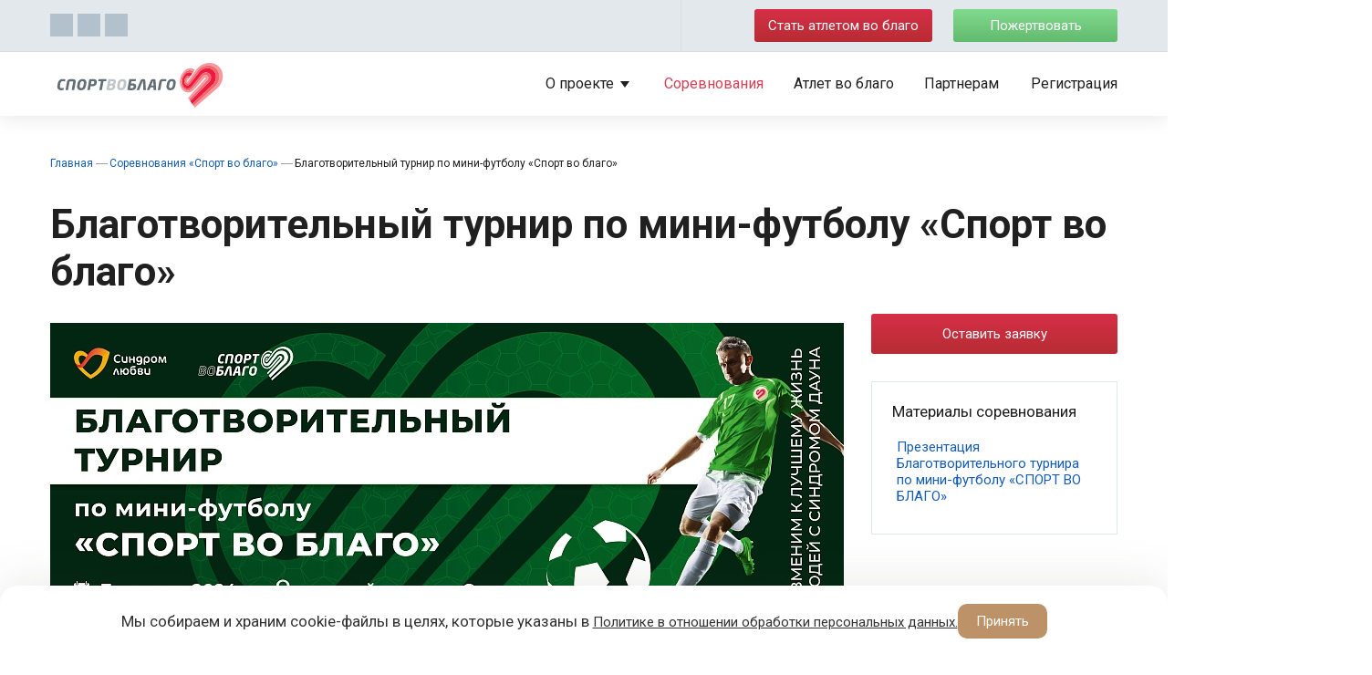

--- FILE ---
content_type: text/html; charset=UTF-8
request_url: https://sportvoblago.ru/events/blagotvoritelnyy-turnir-po-mini-futbolu-sport-vo-blago/
body_size: 30749
content:
<!DOCTYPE html>
<html lang="ru">
<head>
	<meta charset="utf-8" />
	<title>Соревнования «Спорт во благо»</title>
	<meta http-equiv="X-UA-Compatible" content="IE=edge">
	<meta name="viewport" content="width=device-width, initial-scale=1">
	<meta name="google-site-verification" content="Apb7VUm547AI3oTi9PAeO3zslIXVENVP8OoiPzipMgw" />
	<meta name="yandex-verification" content="efaf7ea64c08681f" />
	<meta http-equiv="Content-Type" content="text/html; charset=UTF-8" />
<meta name="robots" content="index, follow" />
<meta name="description" content="Спорт во благо" />
<link href="/bitrix/js/socialservices/css/ss.css?16646891755185" type="text/css"  rel="stylesheet" />
<link href="/bitrix/cache/css/s1/sport/page_27b1759f785e07b62fc715529471de8f/page_27b1759f785e07b62fc715529471de8f_v1.css?17686703241149" type="text/css"  rel="stylesheet" />
<link href="/bitrix/cache/css/s1/sport/template_f74d0997251352d5a5b58bc2c1483ea4/template_f74d0997251352d5a5b58bc2c1483ea4_v1.css?1768670249220700" type="text/css"  data-template-style="true" rel="stylesheet" />
<script>if(!window.BX)window.BX={};if(!window.BX.message)window.BX.message=function(mess){if(typeof mess==='object'){for(let i in mess) {BX.message[i]=mess[i];} return true;}};</script>
<script>(window.BX||top.BX).message({"JS_CORE_LOADING":"Загрузка...","JS_CORE_NO_DATA":"- Нет данных -","JS_CORE_WINDOW_CLOSE":"Закрыть","JS_CORE_WINDOW_EXPAND":"Развернуть","JS_CORE_WINDOW_NARROW":"Свернуть в окно","JS_CORE_WINDOW_SAVE":"Сохранить","JS_CORE_WINDOW_CANCEL":"Отменить","JS_CORE_WINDOW_CONTINUE":"Продолжить","JS_CORE_H":"ч","JS_CORE_M":"м","JS_CORE_S":"с","JSADM_AI_HIDE_EXTRA":"Скрыть лишние","JSADM_AI_ALL_NOTIF":"Показать все","JSADM_AUTH_REQ":"Требуется авторизация!","JS_CORE_WINDOW_AUTH":"Войти","JS_CORE_IMAGE_FULL":"Полный размер"});</script>

<script src="/bitrix/js/main/core/core.js?1757178612511455"></script>

<script>BX.Runtime.registerExtension({"name":"main.core","namespace":"BX","loaded":true});</script>
<script>BX.setJSList(["\/bitrix\/js\/main\/core\/core_ajax.js","\/bitrix\/js\/main\/core\/core_promise.js","\/bitrix\/js\/main\/polyfill\/promise\/js\/promise.js","\/bitrix\/js\/main\/loadext\/loadext.js","\/bitrix\/js\/main\/loadext\/extension.js","\/bitrix\/js\/main\/polyfill\/promise\/js\/promise.js","\/bitrix\/js\/main\/polyfill\/find\/js\/find.js","\/bitrix\/js\/main\/polyfill\/includes\/js\/includes.js","\/bitrix\/js\/main\/polyfill\/matches\/js\/matches.js","\/bitrix\/js\/ui\/polyfill\/closest\/js\/closest.js","\/bitrix\/js\/main\/polyfill\/fill\/main.polyfill.fill.js","\/bitrix\/js\/main\/polyfill\/find\/js\/find.js","\/bitrix\/js\/main\/polyfill\/matches\/js\/matches.js","\/bitrix\/js\/main\/polyfill\/core\/dist\/polyfill.bundle.js","\/bitrix\/js\/main\/core\/core.js","\/bitrix\/js\/main\/polyfill\/intersectionobserver\/js\/intersectionobserver.js","\/bitrix\/js\/main\/lazyload\/dist\/lazyload.bundle.js","\/bitrix\/js\/main\/polyfill\/core\/dist\/polyfill.bundle.js","\/bitrix\/js\/main\/parambag\/dist\/parambag.bundle.js"]);
</script>
<script>(window.BX||top.BX).message({"LANGUAGE_ID":"ru","FORMAT_DATE":"DD.MM.YYYY","FORMAT_DATETIME":"DD.MM.YYYY HH:MI:SS","COOKIE_PREFIX":"BITRIX_SM","SERVER_TZ_OFFSET":"10800","UTF_MODE":"Y","SITE_ID":"s1","SITE_DIR":"\/","USER_ID":"","SERVER_TIME":1768734090,"USER_TZ_OFFSET":0,"USER_TZ_AUTO":"Y","bitrix_sessid":"0f2fd589aa15189640ac595e30cd7113"});</script>


<script src="/bitrix/js/socialservices/ss.js?15011634121419"></script>
<script>BX.setCSSList(["\/local\/templates\/sport\/components\/bitrix\/news\/events\/bitrix\/news.detail\/.default\/style.css","\/local\/templates\/sport\/css\/main.min.css","\/local\/components\/custom\/void\/templates\/crop\/style.css","\/local\/components\/custom\/void\/templates\/reg_to_event\/style.css","\/local\/templates\/sport\/template_styles.css"]);</script>


<script src="/local/components/custom/void/templates/crop/script.js?15301757342656"></script>
<script src="/local/components/custom/main.register/templates/main_popup/script.js?17008576307309"></script>
<script src="/local/components/custom/support/script.js?17600310487041"></script>
<script src="/local/components/custom/void/templates/reg_to_event/script.js?174315819136827"></script>

	<script>window.dataLayer = window.dataLayer || [];</script>
	<meta property="og:url" content="https://sportvoblago.ru/events/blagotvoritelnyy-turnir-po-mini-futbolu-sport-vo-blago/" />
	<link href='https://fonts.googleapis.com/css?family=Roboto:400,300,500,700&subset=latin,cyrillic' rel='stylesheet' type='text/css'>

	<link type="text/css" rel="stylesheet" href="https://cdn.jsdelivr.net/jquery.jssocials/1.4.0/jssocials.css" />
	<link type="text/css" rel="stylesheet" href="https://cdn.jsdelivr.net/jquery.jssocials/1.4.0/jssocials-theme-flat.css" />
	<link type="text/css" rel="stylesheet" href="https://cdn.jsdelivr.net/jquery.jssocials/1.4.0/jssocials-theme-minima.css" />

	<link href="/local/templates/sport/css/animate.css" rel="stylesheet" type="text/css" />
	<link href="/local/templates/sport/css/datepicker.min.css" rel="stylesheet" type="text/css" />
	<link href="/local/templates/sport/css/slick-theme.css" rel="stylesheet" type="text/css" />
	<link rel="shortcut icon" type="image/x-icon" href="/local/templates/sport/img/favicon.png">

	<!--[if lt IE 9]>
		<script src="http://html5shim.googlecode.com/svn/trunk/html5.js"></script>
	<![endif]-->

<script>
var _utm_ = [];
</script>


<meta name="yandex-verification" content="109dd7e8d716f5d8" />
<meta name="google-site-verification" content="jBUiFcurXQajYeAlESHiyhZBcUsjpljjndfzLqpjjFQ" />
</head>
<body>
	<div id="panel"></div>
	<!--start wraper-->
	<a href="/donation/" onclick="ym(44855551,'reachGoal','click_donation');return true;" class="svb-mobile svb-donate">Сделать пожертвование</a>
	<div class="svb-info-box">
		<div class="svb-info-box-wrap">
			<div class="svb-info-box-txt"></div>
			<div class="svb-info-box-btn">Закрыть</div>
		</div>
	</div>
	<div class="wraper">
		<header class="header">
			<div class="header__top">
				<div class="header__center">
					<div class="header__top-info">
						<!--div class="search">
	<input type="text" class="search__input" placeholder="Какое мероприятие или информацию вы ищете?">
	<button type="submit" class="search__button"></button>
</div-->
<div class="search">
	<form style="display: inline;" action="/search/index.php">
		<input type="text" class="search__input" name="q" placeholder="Какое соревнование или информацию вы ищете?">
		<input  class="search__button" type="submit" value="" />
	</form>
</div>						

													<!--div class="ls">
								<a href="/personal/" class="ls__link">Кабинет</a>
								<a class="header_exit" href="/events/blagotvoritelnyy-turnir-po-mini-futbolu-sport-vo-blago/?logout=Y">(Выход)</a>
							</div-->
							 <div class="lnks">
<!--
								<a href="/events//" class="lnk active">Идет регистрация</a>
-->
								<a href="https://www.sportvoblago.ru/avb/atlet-vo-blago/" class="lnk active" onclick="ym(44855551, 'reachGoal', 'beavb'); return true;">Стать атлетом во благо</a>
								<a href="/donation/" onclick="ym(44855551,'reachGoal','click_donation');return true;" class="lnk special">Пожертвовать</a>
								<!-- <a href="http://www.sindromlubvi.ru/donation/?from=svb" target="_blank" class="lnk">Пожертвовать</a> -->
							</div>
							<a href="/personal/" class="lc">Кабинет</a>
							<a href="/events/blagotvoritelnyy-turnir-po-mini-futbolu-sport-vo-blago/?logout=Y" class="lgt"></a>

						
					</div>
					<div class="social">
				<a id="bx_3218110189_36050" target="_blank" class="social_telegram" href="https://t.me/sport_vo_blago"></a>
				<a id="bx_3218110189_25835" target="_blank" class="social__YouTube" href="https://www.youtube.com/channel/UCKzexZ49hMR76bscdWRJYyw"></a>
				<a id="bx_3218110189_34" target="_blank" class="social__vk" href="https://vk.com/sport_voblago"></a>
	</div>
				</div>
			</div>
			<div class="header__bottom">
				<div class="header__center">
					<a href="/" class="header__bottom-logo">
						<svg version="1.1" id="Layer_1" xmlns="http://www.w3.org/2000/svg" xmlns:xlink="http://www.w3.org/1999/xlink" x="0px" y="0px"
	 width="194.5px" height="59px" viewBox="0 0 194.5 59" enable-background="new 0 0 194.5 59" xml:space="preserve">
<path fill="#616E75" d="M16.617,24.272l-0.275,1.577c-0.032,0.218-0.161,0.325-0.388,0.325h-0.016h-0.016
	c-0.302-0.021-0.658-0.049-1.067-0.081c-0.409-0.032-0.84-0.049-1.293-0.049c-0.279,0-0.549,0.041-0.807,0.121
	c-0.259,0.081-0.496,0.227-0.711,0.437c-0.216,0.21-0.407,0.488-0.574,0.838s-0.299,0.793-0.396,1.331l-0.372,2.03
	c-0.065,0.377-0.097,0.704-0.097,0.984c0,0.667,0.156,1.123,0.469,1.371c0.312,0.247,0.7,0.371,1.164,0.371
	c0.452,0,0.888-0.017,1.308-0.049c0.421-0.032,0.787-0.06,1.099-0.081h0.049c0.183,0,0.275,0.081,0.275,0.241
	c0,0.012-0.003,0.022-0.008,0.032c-0.006,0.012-0.009,0.028-0.009,0.049l-0.291,1.568c-0.021,0.118-0.067,0.202-0.137,0.25
	c-0.07,0.049-0.164,0.089-0.283,0.122c-0.183,0.054-0.495,0.113-0.937,0.178s-0.948,0.097-1.519,0.097
	c-0.528,0-1.033-0.08-1.516-0.242c-0.482-0.162-0.906-0.407-1.27-0.736c-0.364-0.328-0.654-0.738-0.868-1.228
	c-0.214-0.49-0.321-1.069-0.321-1.737c0-0.183,0.007-0.374,0.024-0.574c0.016-0.198,0.045-0.406,0.088-0.622l0.37-2.035
	c0.192-1.066,0.474-1.932,0.843-2.595c0.37-0.662,0.804-1.182,1.304-1.559c0.498-0.377,1.05-0.633,1.653-0.768
	c0.604-0.135,1.229-0.202,1.875-0.202c0.571,0,1.066,0.032,1.486,0.098s0.712,0.125,0.873,0.179
	c0.097,0.033,0.169,0.066,0.218,0.098c0.049,0.033,0.073,0.093,0.073,0.18v0.049V24.272z"/>
<path fill="#616E75" d="M25.036,23.783c0.549,0,1.007,0.065,1.374,0.194c0.365,0.129,0.659,0.304,0.88,0.524
	c0.221,0.222,0.38,0.482,0.477,0.784c0.096,0.303,0.145,0.624,0.145,0.971c0,0.312-0.032,0.63-0.097,0.952l-1.454,8.258
	c-0.022,0.087-0.068,0.161-0.138,0.227c-0.07,0.064-0.148,0.097-0.234,0.097h-2.117c-0.119,0-0.199-0.032-0.242-0.097
	c-0.043-0.065-0.054-0.14-0.032-0.227l1.486-8.451c0.022-0.118,0.038-0.229,0.049-0.332c0.01-0.103,0-0.188-0.033-0.258
	c-0.032-0.07-0.094-0.126-0.186-0.169c-0.091-0.043-0.223-0.065-0.395-0.065h-2.57c-0.183,0-0.326,0.022-0.428,0.065
	c-0.103,0.043-0.18,0.099-0.234,0.169c-0.054,0.069-0.094,0.155-0.121,0.258c-0.027,0.103-0.052,0.214-0.073,0.332l-1.487,8.451
	c-0.021,0.087-0.056,0.161-0.105,0.227c-0.048,0.064-0.137,0.097-0.267,0.097h-2.116c-0.119,0-0.2-0.032-0.243-0.097
	c-0.043-0.065-0.054-0.14-0.032-0.227l1.487-8.451c0.086-0.496,0.209-0.943,0.371-1.341c0.162-0.399,0.393-0.738,0.695-1.019
	c0.301-0.28,0.687-0.496,1.156-0.646c0.468-0.15,1.052-0.227,1.753-0.227H25.036z"/>
<path fill="#616E75" d="M36.832,27.75c0-0.617-0.135-1.055-0.404-1.315c-0.269-0.259-0.678-0.389-1.228-0.389
	c-0.679,0-1.217,0.208-1.616,0.625c-0.399,0.416-0.684,1.133-0.856,2.15l-0.34,1.931c-0.075,0.412-0.113,0.79-0.113,1.136
	c0,0.617,0.135,1.045,0.404,1.283c0.269,0.237,0.673,0.357,1.212,0.357c0.679,0,1.22-0.217,1.624-0.65
	c0.404-0.433,0.692-1.14,0.865-2.126l0.339-1.931c0.032-0.206,0.059-0.397,0.081-0.576C36.821,28.067,36.832,27.901,36.832,27.75
	 M39.627,27.564c0,0.194-0.009,0.396-0.025,0.606s-0.046,0.428-0.089,0.654l-0.339,1.923c-0.162,0.948-0.411,1.751-0.745,2.408
	c-0.334,0.656-0.742,1.192-1.222,1.607s-1.036,0.714-1.667,0.897c-0.631,0.183-1.324,0.274-2.08,0.274
	c-0.55,0-1.068-0.081-1.554-0.242c-0.485-0.162-0.909-0.409-1.27-0.743c-0.362-0.334-0.645-0.746-0.85-1.236
	c-0.205-0.491-0.308-1.07-0.308-1.738c0-0.408,0.038-0.817,0.113-1.228l0.34-1.923c0.173-1.001,0.443-1.836,0.81-2.505
	c0.367-0.668,0.801-1.198,1.303-1.592c0.501-0.393,1.057-0.673,1.667-0.841c0.609-0.166,1.254-0.25,1.934-0.25
	c0.539,0,1.052,0.076,1.538,0.227c0.485,0.15,0.909,0.386,1.27,0.703c0.362,0.317,0.647,0.725,0.858,1.22
	C39.521,26.283,39.627,26.875,39.627,27.564"/>
<path fill="#616E75" d="M48.241,27.225c0-0.463-0.146-0.794-0.437-0.993c-0.29-0.199-0.743-0.298-1.357-0.298
	c-0.054,0-0.146,0.002-0.275,0.008c-0.129,0.005-0.264,0.01-0.404,0.016c-0.14,0.005-0.272,0.011-0.395,0.016
	c-0.125,0.006-0.208,0.009-0.251,0.009l-0.582,3.297c0.043,0,0.127,0.002,0.251,0.008c0.123,0.005,0.258,0.011,0.404,0.016
	c0.145,0.005,0.28,0.009,0.403,0.009h0.251c1.443,0,2.23-0.545,2.36-1.633l0.016-0.146c0.01-0.054,0.016-0.105,0.016-0.153V27.225z
	 M51.004,26.918c0,0.097-0.003,0.197-0.008,0.299c-0.006,0.103-0.014,0.208-0.024,0.315l-0.017,0.146
	c-0.086,0.765-0.29,1.397-0.614,1.898c-0.322,0.501-0.73,0.903-1.22,1.204c-0.49,0.302-1.05,0.512-1.68,0.63
	c-0.631,0.119-1.296,0.178-1.996,0.178c-0.194,0-0.41-0.005-0.646-0.016c-0.237-0.01-0.459-0.021-0.663-0.032l-0.678,3.926
	c-0.022,0.087-0.071,0.162-0.146,0.228c-0.076,0.064-0.156,0.097-0.242,0.097h-2.085c-0.183,0-0.274-0.086-0.274-0.259v-0.049
	l1.922-10.858c0.054-0.281,0.146-0.469,0.275-0.565c0.13-0.098,0.323-0.168,0.582-0.211c0.42-0.064,0.934-0.115,1.543-0.153
	c0.608-0.037,1.204-0.057,1.785-0.057c0.615,0,1.177,0.063,1.689,0.186c0.512,0.125,0.954,0.322,1.325,0.59
	c0.372,0.271,0.66,0.609,0.865,1.018C50.901,25.841,51.004,26.336,51.004,26.918"/>
<path fill="#616E75" d="M61.153,25.973c-0.076,0.061-0.157,0.089-0.243,0.089h-2.617l-1.664,9.405
	c-0.022,0.086-0.068,0.161-0.138,0.226c-0.07,0.065-0.149,0.098-0.235,0.098H54.14c-0.087,0-0.16-0.032-0.219-0.098
	c-0.059-0.064-0.078-0.14-0.056-0.226l1.665-9.405h-2.635c-0.086,0-0.159-0.028-0.218-0.089c-0.059-0.059-0.078-0.132-0.056-0.218
	l0.29-1.665c0.022-0.086,0.07-0.159,0.146-0.217c0.075-0.06,0.156-0.09,0.242-0.09h8.016c0.086,0,0.158,0.03,0.217,0.09
	c0.059,0.058,0.078,0.131,0.057,0.217l-0.29,1.665C61.276,25.841,61.228,25.914,61.153,25.973"/>
<path fill="#BFC5C8" d="M69.215,26.854c0-0.355-0.156-0.604-0.469-0.743c-0.312-0.14-0.834-0.21-1.567-0.21h-0.266h-0.356
	c-0.124,0-0.242,0.003-0.355,0.008c-0.113,0.006-0.197,0.009-0.251,0.009l-0.501,2.795h1.81c0.614,0,1.093-0.151,1.438-0.452
	C69.043,27.958,69.215,27.489,69.215,26.854 M68.424,31.75c0-0.313-0.111-0.576-0.332-0.792c-0.221-0.215-0.611-0.323-1.171-0.323
	h-1.81l-0.533,3.022h0.282c0.124,0,0.254,0.003,0.388,0.008c0.135,0.005,0.264,0.008,0.388,0.008h0.266
	c0.335,0,0.655-0.023,0.962-0.072c0.307-0.049,0.577-0.143,0.808-0.283c0.232-0.141,0.415-0.336,0.549-0.589
	C68.356,32.475,68.424,32.149,68.424,31.75 M71.931,26.401c0,0.334-0.038,0.666-0.113,0.993c-0.076,0.329-0.189,0.639-0.339,0.93
	c-0.151,0.291-0.346,0.555-0.582,0.792c-0.237,0.237-0.517,0.426-0.84,0.564c0.355,0.217,0.622,0.502,0.8,0.857
	c0.177,0.354,0.266,0.722,0.266,1.099c0,0.84-0.169,1.538-0.509,2.092c-0.339,0.556-0.784,0.997-1.333,1.325
	c-0.55,0.33-1.169,0.559-1.858,0.688c-0.69,0.13-1.385,0.194-2.085,0.194c-0.269,0-0.544-0.006-0.824-0.017
	c-0.28-0.01-0.555-0.024-0.824-0.04c-0.27-0.016-0.517-0.035-0.744-0.057c-0.225-0.021-0.414-0.048-0.565-0.081
	c-0.258-0.053-0.447-0.126-0.566-0.218s-0.178-0.25-0.178-0.478c0-0.053,0.003-0.11,0.009-0.169
	c0.005-0.059,0.013-0.121,0.024-0.186l1.729-9.825c0.064-0.366,0.175-0.619,0.331-0.759c0.156-0.141,0.396-0.238,0.72-0.292
	c0.139-0.021,0.325-0.043,0.557-0.064c0.231-0.021,0.482-0.04,0.751-0.056c0.269-0.017,0.547-0.03,0.832-0.041
	c0.286-0.011,0.558-0.017,0.817-0.017c0.667,0,1.279,0.052,1.834,0.153c0.555,0.103,1.031,0.265,1.43,0.485
	c0.398,0.221,0.708,0.507,0.929,0.856C71.819,25.483,71.931,25.906,71.931,26.401"/>
<path fill="#BFC5C8" d="M80.544,27.75c0-0.617-0.135-1.055-0.404-1.315c-0.269-0.259-0.678-0.389-1.228-0.389
	c-0.679,0-1.217,0.208-1.616,0.625c-0.399,0.416-0.684,1.133-0.856,2.15l-0.34,1.931c-0.075,0.412-0.113,0.79-0.113,1.136
	c0,0.617,0.135,1.045,0.404,1.283c0.27,0.237,0.673,0.357,1.212,0.357c0.679,0,1.22-0.217,1.624-0.65
	c0.404-0.433,0.692-1.14,0.865-2.126l0.339-1.931c0.032-0.206,0.059-0.397,0.081-0.576C80.533,28.067,80.544,27.901,80.544,27.75
	 M83.34,27.564c0,0.194-0.009,0.396-0.025,0.606c-0.016,0.21-0.046,0.428-0.089,0.654l-0.339,1.923
	c-0.162,0.948-0.411,1.751-0.745,2.408c-0.334,0.656-0.741,1.192-1.222,1.607c-0.48,0.415-1.036,0.714-1.667,0.897
	c-0.631,0.183-1.324,0.274-2.08,0.274c-0.55,0-1.068-0.081-1.554-0.242c-0.485-0.162-0.909-0.409-1.27-0.743
	c-0.362-0.334-0.645-0.746-0.85-1.236c-0.205-0.491-0.308-1.07-0.308-1.738c0-0.408,0.038-0.817,0.113-1.228l0.34-1.923
	c0.173-1.001,0.443-1.836,0.81-2.505c0.367-0.668,0.801-1.198,1.303-1.592c0.501-0.393,1.057-0.673,1.667-0.841
	c0.609-0.166,1.254-0.25,1.934-0.25c0.539,0,1.052,0.076,1.538,0.227c0.485,0.15,0.909,0.386,1.27,0.703
	c0.362,0.317,0.647,0.725,0.858,1.22C83.234,26.283,83.34,26.875,83.34,27.564"/>
<path fill="#616E75" d="M88.446,33.673c0.517,0,0.945-0.026,1.284-0.08c0.34-0.054,0.614-0.143,0.825-0.268
	c0.21-0.123,0.366-0.279,0.468-0.469c0.103-0.188,0.181-0.411,0.235-0.671l0.016-0.112c0.032-0.14,0.049-0.274,0.049-0.404
	c0-0.365-0.17-0.627-0.51-0.783c-0.339-0.156-0.951-0.235-1.834-0.235h-0.404c-0.097,0-0.177,0.004-0.242,0.01
	c-0.065,0.005-0.119,0.008-0.162,0.008h-0.162l-0.517,2.989h0.162c0.043,0,0.094,0.003,0.154,0.008
	c0.059,0.006,0.137,0.008,0.234,0.008H88.446z M86.426,24.106c0.021-0.087,0.07-0.161,0.146-0.227
	c0.075-0.064,0.156-0.096,0.241-0.096h6.756c0.129,0,0.212,0.028,0.25,0.088c0.037,0.059,0.045,0.132,0.024,0.218l-0.291,1.665
	c-0.021,0.119-0.056,0.2-0.105,0.243c-0.048,0.043-0.143,0.063-0.282,0.063h-4.331l-0.42,2.36c0.182-0.011,0.366-0.02,0.549-0.025
	c0.183-0.005,0.366-0.008,0.55-0.008c0.624,0,1.214,0.049,1.769,0.146c0.555,0.097,1.039,0.265,1.454,0.502
	c0.415,0.235,0.741,0.547,0.978,0.928c0.237,0.383,0.355,0.865,0.355,1.447c0,0.129-0.008,0.264-0.024,0.403
	c-0.016,0.141-0.035,0.285-0.056,0.437l-0.017,0.113c-0.129,0.743-0.374,1.35-0.735,1.817c-0.361,0.469-0.797,0.832-1.309,1.091
	c-0.512,0.26-1.088,0.435-1.729,0.525c-0.641,0.092-1.311,0.138-2.012,0.138c-0.539,0-1.082-0.019-1.632-0.057
	c-0.549-0.038-0.98-0.084-1.293-0.138c-0.312-0.054-0.525-0.15-0.638-0.29c-0.113-0.141-0.138-0.395-0.073-0.761L86.426,24.106z"/>
<path fill="#616E75" d="M101.502,26.175c0-0.087-0.008-0.148-0.024-0.186c-0.016-0.038-0.062-0.057-0.137-0.057
	c-0.118,0-0.21,0.081-0.275,0.242l-3.667,9.324c-0.033,0.086-0.081,0.156-0.146,0.21c-0.065,0.055-0.14,0.081-0.226,0.081h-2.311
	c-0.151,0-0.226-0.064-0.226-0.193c0-0.033,0.011-0.081,0.032-0.146l4.169-10.019c0.162-0.389,0.355-0.7,0.582-0.938
	c0.226-0.237,0.474-0.417,0.742-0.541c0.271-0.124,0.548-0.208,0.833-0.251s0.568-0.065,0.849-0.065s0.555,0.022,0.823,0.065
	c0.271,0.043,0.513,0.127,0.729,0.251c0.215,0.124,0.396,0.304,0.541,0.541c0.146,0.237,0.229,0.549,0.25,0.938l0.646,10.019v0.016
	c0,0.098-0.032,0.177-0.097,0.235c-0.065,0.059-0.14,0.089-0.226,0.089h-2.215c-0.086,0-0.153-0.026-0.201-0.081
	c-0.05-0.054-0.073-0.124-0.073-0.21L101.502,26.175z"/>
<path fill="#616E75" d="M112.716,26.176c0-0.087-0.006-0.149-0.023-0.188c-0.016-0.037-0.062-0.056-0.136-0.056
	c-0.119,0-0.211,0.081-0.276,0.243l-1.777,4.459h2.408L112.716,26.176z M115.9,35.467c0,0.097-0.031,0.176-0.097,0.234
	c-0.065,0.06-0.14,0.088-0.227,0.088h-2.214c-0.086,0-0.153-0.026-0.201-0.079c-0.049-0.055-0.072-0.124-0.072-0.21l-0.114-2.651
	h-3.312l-1.052,2.651c-0.031,0.086-0.08,0.155-0.145,0.21c-0.065,0.053-0.141,0.079-0.226,0.079h-2.312
	c-0.152,0-0.228-0.063-0.228-0.192c0-0.033,0.012-0.081,0.032-0.146l4.17-10.019c0.162-0.388,0.356-0.7,0.582-0.938
	c0.227-0.236,0.473-0.418,0.743-0.541c0.269-0.124,0.547-0.208,0.832-0.251c0.286-0.043,0.568-0.064,0.849-0.064
	s0.554,0.021,0.824,0.064c0.269,0.043,0.513,0.127,0.728,0.251c0.215,0.123,0.396,0.305,0.54,0.541
	c0.146,0.237,0.229,0.55,0.251,0.938L115.9,35.45V35.467z"/>
<path fill="#616E75" d="M120.457,35.467c-0.021,0.087-0.069,0.162-0.146,0.227c-0.075,0.064-0.155,0.096-0.241,0.096h-2.102
	c-0.172,0-0.259-0.086-0.259-0.258v-0.064l1.471-8.355c0.13-0.764,0.335-1.375,0.613-1.834c0.282-0.457,0.621-0.807,1.019-1.05
	c0.398-0.242,0.844-0.401,1.334-0.477s1.015-0.113,1.575-0.113c0.431,0,0.811,0.008,1.139,0.023
	c0.329,0.018,0.614,0.036,0.857,0.058c0.242,0.021,0.45,0.046,0.622,0.072c0.173,0.027,0.328,0.052,0.469,0.073
	c0.193,0.032,0.291,0.113,0.291,0.242c0,0.011-0.003,0.021-0.008,0.032c-0.007,0.011-0.008,0.026-0.008,0.049l-0.275,1.503
	c-0.022,0.086-0.068,0.161-0.139,0.226c-0.069,0.064-0.146,0.098-0.233,0.098h-3.28c-0.378,0-0.657,0.078-0.84,0.233
	c-0.184,0.156-0.313,0.445-0.388,0.864L120.457,35.467z"/>
<path fill="#616E75" d="M134.517,27.75c0-0.617-0.135-1.055-0.403-1.315c-0.27-0.259-0.679-0.389-1.229-0.389
	c-0.679,0-1.217,0.208-1.616,0.625c-0.399,0.416-0.684,1.133-0.856,2.15l-0.339,1.931c-0.075,0.412-0.113,0.79-0.113,1.136
	c0,0.617,0.135,1.045,0.404,1.283c0.27,0.237,0.672,0.357,1.212,0.357c0.678,0,1.219-0.217,1.623-0.65
	c0.404-0.433,0.692-1.14,0.865-2.126l0.339-1.931c0.032-0.206,0.06-0.397,0.081-0.576C134.506,28.067,134.517,27.901,134.517,27.75
	 M137.313,27.564c0,0.194-0.009,0.396-0.025,0.606c-0.016,0.21-0.045,0.428-0.089,0.654l-0.339,1.923
	c-0.161,0.948-0.411,1.751-0.745,2.408c-0.333,0.656-0.741,1.192-1.222,1.607s-1.036,0.714-1.667,0.897
	c-0.631,0.183-1.324,0.274-2.08,0.274c-0.55,0-1.068-0.081-1.554-0.242c-0.485-0.162-0.909-0.409-1.27-0.743
	c-0.362-0.334-0.646-0.746-0.851-1.236c-0.205-0.491-0.308-1.07-0.308-1.738c0-0.408,0.038-0.817,0.112-1.228l0.342-1.923
	c0.172-1.001,0.441-1.836,0.809-2.505c0.367-0.668,0.801-1.198,1.303-1.592c0.501-0.393,1.057-0.673,1.667-0.841
	c0.609-0.166,1.254-0.25,1.935-0.25c0.538,0,1.052,0.076,1.538,0.227c0.484,0.15,0.908,0.386,1.27,0.703s0.646,0.725,0.858,1.22
	C137.206,26.283,137.313,26.875,137.313,27.564"/>
<path fill="#ED1941" d="M150.915,16.362c0.386-0.09,0.776-0.139,1.165-0.143c0.395-0.006,0.788,0.036,1.177,0.123
	c0.392,0.089,0.777,0.226,1.152,0.413c0.378,0.188,0.743,0.428,1.091,0.721l-2.202,3.101c-0.182-0.144-0.37-0.265-0.563-0.36
	c-0.194-0.097-0.395-0.169-0.595-0.219c-0.202-0.05-0.406-0.076-0.612-0.083c-0.205-0.005-0.41,0.012-0.614,0.05
	c-0.239,0.044-0.475,0.114-0.707,0.217c-0.228,0.097-0.453,0.225-0.67,0.378c-0.215,0.153-0.422,0.331-0.617,0.535
	c-0.195,0.202-0.378,0.43-0.547,0.682l-0.727,1.084c-0.33,0.492-0.574,1.037-0.737,1.602c-0.161,0.562-0.24,1.146-0.24,1.722
	c0,0.576,0.079,1.146,0.24,1.676c0.162,0.532,0.406,1.029,0.735,1.456c0.166,0.215,0.346,0.402,0.536,0.563
	c0.191,0.16,0.394,0.295,0.604,0.398c0.212,0.107,0.432,0.187,0.658,0.236s0.458,0.072,0.69,0.064
	c0.235-0.006,0.472-0.042,0.706-0.107c0.235-0.065,0.471-0.159,0.697-0.286c0.229-0.124,0.454-0.282,0.669-0.467
	c0.215-0.188,0.422-0.406,0.612-0.654l9.693-12.561c0.438-0.568,0.917-1.091,1.428-1.563c0.518-0.479,1.068-0.908,1.646-1.286
	c0.584-0.383,1.195-0.711,1.827-0.984c0.641-0.278,1.3-0.497,1.971-0.655c0.682-0.16,1.373-0.258,2.064-0.288
	c0.703-0.029,1.406,0.01,2.097,0.123c0.704,0.115,1.396,0.306,2.062,0.577c0.677,0.273,1.326,0.632,1.938,1.072
	c1.246,0.903,2.202,2.069,2.85,3.401c0.657,1.351,0.987,2.856,0.987,4.407c0,1.553-0.333,3.132-0.991,4.63
	c-0.647,1.479-1.605,2.86-2.853,4.044l-22.193,21.078l-2.184-3.184l20.697-21.195c0.653-0.668,1.149-1.435,1.483-2.243
	c0.336-0.815,0.507-1.668,0.508-2.504c0-0.838-0.168-1.653-0.505-2.39c-0.333-0.733-0.829-1.387-1.483-1.908
	c-0.323-0.258-0.67-0.472-1.032-0.642c-0.359-0.169-0.734-0.295-1.118-0.38c-0.381-0.084-0.771-0.126-1.161-0.131
	c-0.389-0.004-0.779,0.031-1.168,0.102c-0.384,0.069-0.763,0.177-1.136,0.317c-0.367,0.14-0.728,0.314-1.073,0.521
	c-0.342,0.204-0.673,0.441-0.983,0.711c-0.308,0.265-0.599,0.561-0.867,0.888l-10.339,12.632c-0.355,0.436-0.737,0.813-1.134,1.133
	c-0.393,0.317-0.801,0.578-1.217,0.782c-0.413,0.203-0.833,0.352-1.255,0.445c-0.413,0.094-0.832,0.135-1.244,0.125
	c-0.406-0.008-0.81-0.068-1.201-0.177c-0.388-0.107-0.766-0.263-1.125-0.465c-0.359-0.198-0.7-0.444-1.023-0.735
	c-0.318-0.288-0.619-0.622-0.894-0.999c-0.545-0.745-0.946-1.601-1.209-2.51c-0.262-0.9-0.395-1.862-0.394-2.834
	c0-0.971,0.132-1.958,0.395-2.911c0.265-0.961,0.666-1.896,1.209-2.747l0.689-1.078c0.281-0.442,0.588-0.842,0.913-1.203
	c0.33-0.363,0.68-0.686,1.044-0.964c0.369-0.283,0.756-0.521,1.149-0.712C150.086,16.608,150.498,16.462,150.915,16.362"/>
<path fill="#F6989D" d="M182.231,8.233c2.075,1.322,3.688,3.105,4.791,5.194c1.127,2.135,1.7,4.547,1.698,7.049
	c-0.001,2.503-0.573,5.042-1.702,7.431c-1.106,2.341-2.72,4.488-4.794,6.277l-24.155,20.849l-1.387-2.023l23.141-20.978
	c0.787-0.713,1.495-1.494,2.118-2.334c0.632-0.851,1.172-1.756,1.611-2.704c0.444-0.956,0.785-1.951,1.016-2.971
	c0.232-1.024,0.352-2.067,0.354-3.117c0-1.05-0.12-2.067-0.35-3.039c-0.23-0.968-0.572-1.885-1.016-2.74
	c-0.439-0.85-0.979-1.633-1.609-2.339c-0.622-0.699-1.331-1.321-2.117-1.856c-0.773-0.527-1.599-0.954-2.458-1.279
	c-0.846-0.318-1.725-0.541-2.623-0.666c-0.882-0.123-1.782-0.152-2.688-0.09c-0.89,0.063-1.784,0.212-2.677,0.448
	c-0.872,0.231-1.714,0.542-2.52,0.918c-0.789,0.372-1.545,0.809-2.255,1.305c-0.7,0.487-1.36,1.033-1.975,1.63
	c-0.604,0.587-1.166,1.226-1.677,1.91l-9.343,12.512c-0.101,0.136-0.21,0.257-0.325,0.361c-0.115,0.106-0.235,0.197-0.362,0.272
	c-0.126,0.075-0.255,0.133-0.389,0.175c-0.131,0.042-0.268,0.066-0.405,0.075c-0.136,0.008-0.271-0.001-0.402-0.026
	c-0.129-0.027-0.257-0.068-0.375-0.126c-0.121-0.057-0.235-0.132-0.343-0.219c-0.106-0.087-0.208-0.19-0.302-0.306
	c-0.092-0.116-0.174-0.243-0.245-0.38c-0.069-0.136-0.131-0.278-0.178-0.43c-0.048-0.15-0.085-0.309-0.109-0.474
	c-0.026-0.162-0.037-0.331-0.037-0.504s0.011-0.346,0.037-0.513c0.024-0.168,0.062-0.333,0.109-0.494
	c0.048-0.159,0.108-0.315,0.178-0.465c0.072-0.147,0.154-0.292,0.247-0.425l0.75-1.089c0.096-0.138,0.199-0.263,0.309-0.374
	c0.11-0.113,0.228-0.212,0.35-0.296c0.124-0.085,0.253-0.154,0.385-0.208c0.134-0.055,0.271-0.093,0.411-0.113
	c0.101-0.017,0.202-0.021,0.3-0.02c0.099,0.004,0.198,0.017,0.294,0.037c0.095,0.021,0.189,0.051,0.281,0.09
	s0.181,0.086,0.268,0.143l-2.244,3.153c-0.025,0.036-0.047,0.074-0.064,0.112c-0.017,0.037-0.029,0.075-0.039,0.112
	c-0.009,0.037-0.016,0.071-0.02,0.104s-0.005,0.064-0.005,0.091c0,0.028,0.001,0.059,0.005,0.092
	c0.004,0.032,0.011,0.067,0.02,0.101c0.01,0.035,0.021,0.071,0.038,0.105c0.018,0.036,0.038,0.069,0.064,0.1
	c0.026,0.032,0.055,0.059,0.083,0.079c0.028,0.02,0.057,0.033,0.084,0.043c0.028,0.012,0.055,0.017,0.081,0.02
	c0.024,0.003,0.048,0.003,0.07,0.002c0.022-0.002,0.046-0.007,0.07-0.013c0.024-0.011,0.054-0.02,0.081-0.034
	c0.029-0.017,0.056-0.035,0.085-0.061c0.027-0.025,0.057-0.056,0.083-0.095l9.012-12.455c0.592-0.816,1.24-1.584,1.942-2.293
	c0.715-0.722,1.486-1.387,2.307-1.986c0.838-0.61,1.728-1.155,2.663-1.624c0.956-0.478,1.961-0.879,3.007-1.188
	c1.072-0.317,2.152-0.531,3.23-0.64c1.104-0.111,2.204-0.111,3.287,0.004c1.109,0.117,2.197,0.354,3.248,0.712
	C180.224,7.119,181.258,7.612,182.231,8.233"/>
<path fill="#F1666A" d="M173.86,17.635c0.653,0.522,1.149,1.175,1.483,1.908c0.336,0.737,0.505,1.552,0.505,2.39
	c0,0.835-0.171,1.689-0.507,2.503c-0.335,0.811-0.83,1.576-1.485,2.243L153.16,47.874l-1.215-1.772l19.896-21.232
	c0.168-0.181,0.317-0.373,0.448-0.576c0.131-0.204,0.242-0.417,0.333-0.638c0.089-0.221,0.159-0.449,0.206-0.682
	c0.045-0.232,0.069-0.47,0.069-0.707s-0.024-0.469-0.069-0.691c-0.047-0.223-0.114-0.436-0.205-0.637
	c-0.091-0.199-0.2-0.389-0.332-0.563c-0.13-0.174-0.28-0.332-0.447-0.477c-0.17-0.14-0.352-0.26-0.543-0.357
	c-0.193-0.1-0.395-0.174-0.603-0.229c-0.209-0.056-0.425-0.088-0.645-0.1c-0.22-0.009-0.444,0.003-0.672,0.037
	c-0.226,0.034-0.447,0.089-0.66,0.166c-0.214,0.073-0.42,0.169-0.616,0.282c-0.197,0.112-0.383,0.242-0.561,0.39
	c-0.173,0.146-0.338,0.31-0.489,0.488l-10.751,12.666c-0.447,0.525-0.924,0.985-1.424,1.378c-0.493,0.385-1.009,0.703-1.538,0.952
	c-0.523,0.243-1.058,0.421-1.599,0.528c-0.534,0.106-1.074,0.146-1.611,0.116c-0.531-0.029-1.047-0.124-1.54-0.28
	c-0.486-0.151-0.953-0.364-1.395-0.63c-0.435-0.263-0.848-0.58-1.231-0.947c-0.381-0.361-0.734-0.772-1.057-1.23
	c-0.32-0.453-0.601-0.938-0.843-1.45c-0.24-0.507-0.44-1.041-0.603-1.595c-0.16-0.553-0.282-1.128-0.364-1.719
	c-0.08-0.591-0.123-1.198-0.123-1.818s0.043-1.235,0.123-1.842c0.082-0.607,0.205-1.205,0.365-1.79
	c0.161-0.587,0.362-1.161,0.603-1.716c0.242-0.559,0.523-1.1,0.843-1.613l0.667-1.075c0.332-0.531,0.692-1.022,1.08-1.472
	c0.394-0.453,0.815-0.863,1.261-1.224c0.451-0.364,0.929-0.681,1.426-0.94c0.505-0.264,1.03-0.471,1.574-0.616
	c0.513-0.136,1.026-0.213,1.536-0.229c0.515-0.019,1.024,0.026,1.524,0.133c0.507,0.108,1.001,0.279,1.478,0.514
	c0.485,0.238,0.949,0.539,1.389,0.906l-0.213,0.3l-1.133,1.594c-0.348-0.294-0.713-0.533-1.092-0.721
	c-0.373-0.188-0.76-0.324-1.151-0.413c-0.388-0.087-0.781-0.129-1.177-0.123c-0.39,0.004-0.779,0.052-1.165,0.144
	c-0.417,0.099-0.829,0.245-1.229,0.439c-0.396,0.193-0.78,0.43-1.149,0.713c-0.363,0.278-0.714,0.601-1.043,0.964
	c-0.326,0.36-0.631,0.762-0.913,1.202l-0.689,1.078c-0.544,0.854-0.946,1.786-1.21,2.748c-0.264,0.952-0.395,1.941-0.395,2.911
	c-0.001,0.971,0.131,1.934,0.393,2.834c0.264,0.909,0.666,1.764,1.21,2.509c0.275,0.378,0.575,0.711,0.894,1
	c0.323,0.29,0.665,0.536,1.022,0.736c0.36,0.202,0.738,0.355,1.126,0.464c0.392,0.108,0.794,0.168,1.202,0.177
	c0.411,0.01,0.83-0.031,1.243-0.125c0.423-0.094,0.843-0.243,1.255-0.445c0.416-0.203,0.824-0.465,1.217-0.782
	c0.396-0.319,0.778-0.697,1.134-1.132l10.338-12.633c0.269-0.326,0.559-0.624,0.868-0.889c0.311-0.269,0.642-0.506,0.983-0.711
	c0.346-0.207,0.706-0.381,1.073-0.521c0.373-0.141,0.753-0.247,1.137-0.318c0.388-0.07,0.778-0.104,1.167-0.101
	c0.391,0.003,0.781,0.048,1.161,0.132c0.384,0.085,0.759,0.211,1.118,0.379C173.19,17.164,173.537,17.376,173.86,17.635"/>
<path fill="#F1666A" d="M179.829,10.932c0.787,0.535,1.496,1.157,2.118,1.856c0.631,0.707,1.17,1.49,1.609,2.338
	c0.443,0.856,0.786,1.774,1.016,2.741c0.23,0.972,0.351,1.989,0.351,3.04c-0.003,1.048-0.121,2.092-0.354,3.117
	c-0.23,1.019-0.572,2.014-1.017,2.971c-0.439,0.948-0.979,1.852-1.61,2.703c-0.623,0.839-1.332,1.621-2.119,2.334L156.683,53.01
	l-1.339-1.951l22.193-21.078c1.248-1.184,2.205-2.564,2.853-4.045c0.658-1.497,0.991-3.076,0.991-4.63
	c0-1.551-0.33-3.056-0.987-4.405c-0.647-1.333-1.604-2.498-2.85-3.401c-0.612-0.442-1.262-0.799-1.938-1.073
	c-0.666-0.271-1.357-0.463-2.062-0.578c-0.691-0.112-1.394-0.151-2.097-0.122c-0.691,0.029-1.384,0.128-2.064,0.288
	c-0.671,0.158-1.33,0.377-1.971,0.654c-0.632,0.274-1.243,0.604-1.828,0.986c-0.577,0.377-1.128,0.806-1.646,1.285
	c-0.511,0.474-0.989,0.994-1.428,1.563l-9.693,12.562c-0.191,0.247-0.397,0.466-0.612,0.653c-0.215,0.187-0.439,0.343-0.669,0.468
	c-0.227,0.126-0.461,0.221-0.696,0.286c-0.236,0.065-0.472,0.102-0.705,0.108c-0.234,0.006-0.466-0.016-0.692-0.066
	c-0.225-0.05-0.446-0.129-0.658-0.234c-0.211-0.105-0.413-0.238-0.604-0.4c-0.19-0.16-0.37-0.347-0.536-0.563
	c-0.329-0.428-0.573-0.924-0.734-1.455c-0.162-0.53-0.242-1.102-0.242-1.677c0-0.574,0.08-1.16,0.242-1.722
	c0.162-0.564,0.406-1.11,0.735-1.601l0.728-1.084c0.169-0.252,0.352-0.481,0.546-0.684c0.196-0.204,0.404-0.382,0.618-0.535
	c0.217-0.152,0.441-0.279,0.67-0.378c0.232-0.101,0.468-0.172,0.707-0.217c0.205-0.038,0.409-0.054,0.614-0.049
	c0.206,0.006,0.408,0.034,0.612,0.083c0.2,0.049,0.4,0.123,0.595,0.219c0.193,0.097,0.382,0.216,0.563,0.36l-1.236,1.737
	c-0.086-0.057-0.175-0.105-0.268-0.145c-0.092-0.038-0.185-0.07-0.281-0.089c-0.097-0.022-0.194-0.034-0.293-0.038
	c-0.099-0.002-0.2,0.003-0.301,0.02c-0.141,0.021-0.278,0.059-0.411,0.112c-0.132,0.055-0.261,0.123-0.385,0.209
	c-0.122,0.083-0.239,0.183-0.35,0.295s-0.213,0.237-0.308,0.375l-0.751,1.088c-0.093,0.135-0.175,0.277-0.246,0.427
	c-0.07,0.147-0.132,0.304-0.179,0.464c-0.048,0.161-0.086,0.327-0.109,0.494c-0.025,0.168-0.037,0.34-0.037,0.513
	s0.012,0.342,0.037,0.504c0.023,0.165,0.062,0.323,0.109,0.473c0.047,0.151,0.107,0.295,0.179,0.432
	c0.07,0.136,0.153,0.263,0.246,0.379c0.092,0.115,0.192,0.218,0.3,0.306c0.106,0.087,0.223,0.161,0.343,0.219
	c0.118,0.059,0.246,0.1,0.376,0.126c0.131,0.025,0.265,0.034,0.402,0.026c0.135-0.008,0.272-0.033,0.404-0.076
	c0.134-0.041,0.263-0.099,0.389-0.175c0.127-0.075,0.248-0.166,0.361-0.271c0.116-0.105,0.226-0.227,0.326-0.361l9.343-12.512
	c0.511-0.686,1.072-1.323,1.678-1.911c0.613-0.597,1.272-1.144,1.974-1.629c0.711-0.496,1.466-0.934,2.255-1.306
	c0.806-0.377,1.647-0.686,2.521-0.918c0.892-0.236,1.787-0.387,2.676-0.447c0.907-0.063,1.807-0.033,2.688,0.09
	c0.898,0.125,1.777,0.347,2.623,0.666C178.231,9.979,179.057,10.405,179.829,10.932"/>
<path fill="#F6989D" d="M171.84,24.868l-19.894,21.233l-1.174-1.71l19.137-21.254c0.045-0.051,0.082-0.103,0.11-0.152
	c0.028-0.051,0.052-0.101,0.065-0.147c0.018-0.048,0.027-0.096,0.033-0.139c0.007-0.043,0.009-0.083,0.009-0.118
	c0-0.037-0.002-0.077-0.009-0.118c-0.006-0.043-0.016-0.087-0.033-0.132c-0.014-0.046-0.037-0.091-0.065-0.135
	s-0.065-0.086-0.11-0.126s-0.091-0.069-0.138-0.094c-0.048-0.021-0.095-0.038-0.141-0.048c-0.046-0.011-0.091-0.015-0.133-0.015
	c-0.041-0.002-0.081,0.002-0.117,0.006c-0.035,0.003-0.074,0.011-0.116,0.021c-0.041,0.011-0.087,0.027-0.13,0.048
	c-0.046,0.021-0.094,0.048-0.141,0.081c-0.045,0.034-0.091,0.075-0.136,0.125l-11.182,12.69c-0.555,0.632-1.146,1.178-1.766,1.639
	c-0.609,0.454-1.241,0.822-1.892,1.106c-0.637,0.276-1.287,0.472-1.944,0.582c-0.646,0.106-1.297,0.134-1.944,0.08
	c-0.636-0.056-1.25-0.187-1.838-0.39c-0.578-0.2-1.13-0.468-1.652-0.801c-0.512-0.327-0.997-0.716-1.447-1.163
	c-0.445-0.438-0.858-0.936-1.236-1.484c-0.371-0.543-0.696-1.121-0.976-1.73c-0.278-0.602-0.512-1.234-0.697-1.891
	c-0.186-0.653-0.325-1.331-0.42-2.026c-0.093-0.694-0.142-1.408-0.142-2.137s0.049-1.452,0.143-2.165
	c0.095-0.714,0.236-1.419,0.421-2.108c0.187-0.691,0.419-1.372,0.698-2.029c0.279-0.662,0.605-1.306,0.977-1.922l0.647-1.068
	c0.385-0.637,0.806-1.228,1.261-1.769c0.461-0.549,0.957-1.048,1.48-1.49c0.535-0.448,1.099-0.841,1.689-1.167
	c0.602-0.334,1.229-0.602,1.88-0.795c0.625-0.185,1.25-0.296,1.873-0.335c0.635-0.038,1.264-0.001,1.881,0.114
	c0.628,0.117,1.241,0.315,1.835,0.59c0.604,0.282,1.187,0.646,1.736,1.091l-1.612,2.267l0.214-0.301
	c-0.438-0.367-0.904-0.668-1.388-0.906c-0.478-0.234-0.973-0.405-1.479-0.513c-0.498-0.107-1.01-0.152-1.524-0.135
	c-0.508,0.017-1.022,0.094-1.535,0.229c-0.544,0.145-1.069,0.353-1.575,0.617c-0.496,0.26-0.974,0.574-1.425,0.94
	c-0.445,0.359-0.867,0.77-1.26,1.223c-0.388,0.448-0.75,0.94-1.08,1.472l-0.667,1.075c-0.321,0.515-0.602,1.055-0.843,1.613
	c-0.241,0.555-0.442,1.128-0.604,1.717c-0.159,0.584-0.284,1.182-0.364,1.789c-0.082,0.606-0.124,1.222-0.124,1.842
	c0,0.621,0.042,1.228,0.124,1.816c0.08,0.593,0.204,1.167,0.363,1.721c0.161,0.554,0.362,1.088,0.603,1.596
	c0.24,0.512,0.522,0.996,0.843,1.45c0.323,0.457,0.678,0.869,1.056,1.229c0.386,0.367,0.798,0.685,1.232,0.947
	c0.441,0.265,0.908,0.478,1.395,0.63c0.493,0.156,1.009,0.252,1.539,0.28c0.538,0.029,1.078-0.01,1.611-0.116
	c0.542-0.107,1.077-0.285,1.6-0.529c0.528-0.249,1.044-0.566,1.538-0.952c0.5-0.392,0.978-0.852,1.424-1.377l10.751-12.667
	c0.151-0.178,0.315-0.341,0.489-0.487c0.178-0.147,0.363-0.277,0.561-0.392c0.196-0.111,0.402-0.207,0.615-0.28
	c0.215-0.077,0.435-0.133,0.66-0.166c0.229-0.034,0.452-0.047,0.672-0.037c0.221,0.012,0.438,0.044,0.646,0.1
	c0.208,0.055,0.409,0.131,0.603,0.229c0.191,0.098,0.372,0.218,0.543,0.357c0.167,0.145,0.317,0.302,0.448,0.477
	c0.131,0.174,0.241,0.362,0.33,0.563c0.092,0.2,0.159,0.413,0.206,0.635c0.046,0.224,0.07,0.454,0.07,0.692
	c0,0.237-0.024,0.474-0.07,0.707c-0.048,0.232-0.116,0.461-0.206,0.681c-0.091,0.222-0.202,0.436-0.333,0.638
	C172.158,24.496,172.008,24.688,171.84,24.868"/>
<rect x="-47.5" y="-463.89" fill="none" width="595.276" height="841.89"/>
</svg>
					</a>
					



<div class="lnks">
	<a href="https://www.sportvoblago.ru/avb/atlet-vo-blago/" class="lnk active" onclick="ym(44855551, 'reachGoal', 'beavb'); return true;">Стать атлетом во благо</a>
<!--
    <a href="/events//" class="lnk active">Идет регистрация</a>
-->
    <a href="http://www.sindromlubvi.ru/donation/?from=svb" target="_blank" class="lnk">Пожертвовать</a>
</div>
<nav class="top__menu-wrap">
	<div class="top__menu-mob"></div>
	<div class="top__menu-mob--closed">
		<span class="top__menu-mob--title">Меню</span>
		<span class="top__menu-mob--close"></span>
	</div>
	
	<ul class="top__menu">

	
		
		
							<li class="top__menu-item has_child_menu "><a href="#" class="top__menu-link">О проекте</a>
					<ul class="top__submenu">
			
		
		
	
		
		
			
									<li class=""><a  class="top__submenu-link" href="/about/">О проекте</a></li>
				
			
		
		
	
		
		
			
									<li class=""><a  class="top__submenu-link" href="/news/">Новости</a></li>
				
			
		
		
	
		
		
			
									<li class=""><a  class="top__submenu-link" href="/partners/">Партнеры</a></li>
				
			
		
		
	
		
		
			
									<li class=""><a  class="top__submenu-link" href="/faces/">Лица проекта</a></li>
				
			
		
		
	
		
		
			
									<li class=""><a  class="top__submenu-link" href="/faq/">Вопросы и ответы</a></li>
				
			
		
		
	
		
		
			
									<li class=""><a  class="top__submenu-link" href="/photogallery/">Фото и видео</a></li>
				
			
		
		
	
		
		
			
									<li class=""><a  class="top__submenu-link" href="/regions/">В регионах</a></li>
				
			
		
		
	
					</ul></li>		
		
			
									<li class="top__menu-item top__menu-item--curent"><a href="/events/" class="top__menu-link">Соревнования</a></li>
				
			
		
		
	
		
		
			
									<li class="top__menu-item "><a href="/avb/" class="top__menu-link">Атлет во благо</a></li>
				
			
		
		
	
		
		
			
									<li class="top__menu-item "><a href="/for_partners/" class="top__menu-link">Партнерам</a></li>
				
			
		
		
	
	
	</ul>
    						
						

					
		<a href="#" class="lc  popup-open" data-popup="login">Регистрация</a>

	</nav>

				</div>
			</div>
		</header>
			<div class="content_wrap">
		<div class="event__content">
			<div class="mod_breadcrumbs"><a href="/" title="Главная" itemprop="url">Главная</a><a href="/events/" title="Соревнования «Спорт во благо»" itemprop="url">Соревнования «Спорт во благо»</a><span>Благотворительный турнир по мини-футболу «Спорт во благо»</span></div>			<div class="mod__title-content">
				<h1 >Благотворительный турнир по мини-футболу «Спорт во благо»</h1>
			</div>
			<div class="event__content-wrap">
				<div class="event__left-column">
					<div class="event__info ">
						<img src="/upload/resize_cache/iblock/00b/870_1000_0/ntip1jd05oqhn3wk6tlybg8olhngodnd.jpg" alt="">
						<div class="event__info-text">
															<span class="event__info-days"><strong>Завершен</strong><br><br></span>
							
						</div>
					</div>
					<div class="event__text">
													<div class="mod__title">
								<h3>О соревновании</h3>
							</div>
												<div class="event__text-info">
																								<span class="event__text-date">
																			7 апреля, 2024</span>
																																												<span class="event__text-address">Москва, крытый манеж «Олимп», Суздальская улица, 25с1</span>
																								
													</div>
						<p style="text-align: center;">
 <span style="font-size: 14pt;"><b>Российские компании сыграли на турнире по мини-футболу «Спорт во благо» в поддержку людей с синдромом Дауна</b></span><br>
</p>
<p style="text-align: center;">
 <span style="font-size: 14pt;"><img alt="Рисунок1.jpg" src="/upload/medialibrary/c87/ahgsf1f6h3jbnloa9523ae4rlqvgx9qy.jpg" title="Рисунок1.jpg"></span>
</p>
<p style="text-align: left;">
 <b>7 апреля 2024 года на крытом футбольном манеже «Олимп» в Москве прошел благотворительный турнир по мини-футболу «Спорт во благо», который проводит фонд «Синдром любви». Цель турнира – сбор средств на образовательные и развивающие программы для людей с синдромом Дауна. Благодаря поддержке ведущих компаний удалось собрать 900 000 рублей на образовательные и развивающие программы для людей с синдромом Дауна.</b>
</p>
<p>
	 В турнире приняло участие 7 команд, в том числе 5 – представителей бизнес-сообщества: Ozon Забота, Rostelecom United (ПАО «Ростелеком»), Kaspersky (Лаборатория Касперского), АО «ПРОГРЕСС», «Меллинг, Войтишкин и партнеры». Также в турнире выступили две команды родителей, подопечных фонда «Синдром любви».&nbsp;
</p>
<p>
	 Компании-участники уже несколько лет поддерживают благотворительные программы для людей с синдромом Дауна, и в корпоративном турнире принимают участие уже не в первый раз.&nbsp;
</p>
<p style="text-align: center;">
 <img alt="Рисунок2.jpg" src="/upload/medialibrary/532/24zoprmj5cwdpz31a8ljmt2ayhl3b80r.jpg" title="Рисунок2.jpg"><br>
</p>
<p>
	 По традиции, торжественное открытие турнира началось с построения. Ребята с синдромом Дауна, посещающие занятия в группах по футболу благотворительного фонда «Синдром любви», вывели команды на поле. В перерыве между основными играми состоялся показательный матч капитанов со сборной командой ребят с синдромом Дауна «Синдром любви».&nbsp;
</p>
<p>
	 Пока основные участники играли матчи, их команда поддержки в виде детей&nbsp; гоняла мяч. Организаторы предложили сыграть в футбол на свободном поле вместе со сборной командой «Синдрома любви». Ребята отлично провели время, собрав свои инклюзивные команды.
</p>
<p style="text-align: center;">
 <img alt="Рисунок3.jpg" src="/upload/medialibrary/77f/at810rwqa3hr78r2bqsz7ige7ms6f1f5.jpg" title="Рисунок3.jpg"><br>
</p>
<p>
	 Судейство на нескольких полях турнира осуществляли профессиональные судьи: Гневышева Анна – арбитр ФИФА, и Айсин Михаил, судья 1 категории Ассоциации мини футбола России и главный судья соревнований.&nbsp;
</p>
<p style="text-align: left;">
	 Команды показали отличную физическую и эмоциональную подготовку. Вратари вызволяли из створа ворот самые неудобные мячи. Нападающие беспощадно наносили удары. Защитники стойко держали оборону. Вопрос, кто станет победителем, был открыт до последнего. Помимо основных игр турнир назвал лучших участников в номинациях: лучший защитник, лучший бомбардир, лучший вратарь, лучший игрок и виртуоз чеканки.<br>
</p>
<p style="text-align: center;">
 <img alt="Рисунок4.jpg" src="/upload/medialibrary/7b2/r5ls0mpjrb1egpji1nk284b8ubsmmrob.jpg" title="Рисунок4.jpg"><br>
</p>
<p>
	 Победителем турнира стала команда ПАО «Ростелеком». Второе место заняла команда «Прогресс», третье - Ozon Забота. Лучшим защитником стал Василий Бушмарин, «Лаборатория Касперского», лучшим бомбардиром – Станислав Легостаев, команда «Родители 1», лучшим вратарем – Игорь Духан, Ozon Забота. Лучшим игроком стал Даниил Морозов, ПАО «Ростелеком». Виртуозом чеканки признан Константин Легостаев.
</p>
<p style="text-align: left;">
</p>
<p>
	 Благодарим за поддержку турнира участников команд, судей, волонтеров, фотографов Андрея Баскакова и Никиту Иванова, а также ведущего мероприятия Ярослава Попова.
</p>
<p>
 <b><br>
 </b>
</p>
<p>
</p>
<p>
</p>
<p>
</p>
						
												<div class="social-wrap">
							<div class="social-title">Расскажите о соревновании</div>
							<!--<div class="ya-share2 ya-share2--likes" data-services="twitter,vkontakte,odnoklassniki" data-counter="0"></div>-->
							<div id="share"></div>
						</div>
					</div>
				</div>
				<div class="event__right-column">
					
																<div class="svb-order">
							<a href="#popup_order" class="lnk active popup-open" data-popup="popup_order_form">Оставить заявку</a>

							<div id="popup_order_form" class="popup">
								<span class="popup__btn-close popup-close"></span><br>
								<div class="popup__event-title">Оставить заявку</div>
								<div class="" style="margin-top: 30px;">Оставить заявку</div>
								<div class="popup__event">

									<div class="input__text">
										<label for="" class="input__text-label" style="display: none;">Имя <span>*</span></label>
										<input type="text" name="f_name" class="input__text-field" data-necessarily="" placeholder="Имя *">
										<span class="mod__error--mess">Поле должно быть заполнено</span>
									</div>
									<div class="input__text">
										<label for="" class="input__text-label" style="display: none;">Фамилия <span>*</span></label>
										<input type="text" name="s_name" class="input__text-field" data-necessarily="" placeholder="Фамилия *">
										<span class="mod__error--mess">Поле должно быть заполнено</span>
									</div>
									<div class="input__text">
										<label for="" class="input__text-label" style="display: none;">E-mail <span>*</span></label>
										<input type="text" name="email" class="input__text-field" data-necessarily="" placeholder="E-mail *">
										<span class="mod__error--mess">Поле должно быть заполнено</span>
									</div>
									<div class="input__text">
										<label for="" class="input__text-label" style="display: none;">Телефон <span></span></label>
										<input type="tel" name="phone" class="input__text-field phone"  placeholder="Телефон ">
										<span class="mod__error--mess">Поле должно быть заполнено</span>
									</div>
									<div class="checkbox" style="margin-top: 20px;">
										<input type="checkbox" id="offer1" class="checkbox__input" data-necessarily>
										<label class="checkbox__label" for="offer1">Я согласен с <a href="/offer/" target="_blank">политикой конфиденциальности</a></label>
									</div>
									<div class="checkbox" style="margin-top: 20px;">
										<input type="checkbox" id="offer2" class="checkbox__input" data-necessarily>
										<label class="checkbox__label" for="offer2">Я согласен с <a href="/offer/" target="_blank">пользовательским соглашением</a></label>
									</div>

									<span class="mod__widget-button">Отправить</span>
								</div>
							</div>
						</div>
					
											<div class="mod__widget">
							<div class="mod__widget-title">
								<h3>Материалы соревнования</h3>
							</div>
							<ul class="mod__widget-list">
																	
									<li class="mod__widget-item">
										<span class="mod__widget-icn">
											<img src="" alt="">
										</span>
																					<a href="/upload/iblock/a9c/y6vn19jmuvivwfvgyscy56wv570zmfgo.pptx" target="_blank" class="mod__widget-link">Презентация Благотворительного турнира по мини-футболу «СПОРТ ВО БЛАГО»</a>
																			</li>
															</ul>
						</div>
					
				</div>
			</div>
		</div>



					
<div class="filter">
	<div class="filter__wrap">
		<div class="mod__title">
							<h3>Фото и видео</h3>
					</div>
		<ul class="filter__list filter__list_gallery">
			<li class="filter__list-item active" data-filter="all">Все</li>
			<li class="filter__list-item" data-filter=".photo">Только фото</li>
			<li class="filter__list-item" data-filter=".video">Только видео</li>
		</ul>
	</div>
	<div  id="project-filter" class="filter__container">
					//langFalse
				<div class="filter__container-item photo  " data-my-order="1">
					<a href="#" data-popup="photogallary" data-id="41976" class="filter__container-link popup_gall popup-open">

						<img src="/upload/resize_cache/iblock/9c0/550_400_0/jzjjqz5mx2l9cfycmosntw67hjju64v7.jpg" alt="">

						<span class="filter__container-text">
							<span class="filter__container-count">0 фото</span>
							<span class="filter__container-title">Фото с прошедших турниров</span>
							<span class="filter__container-desc"></span>
						</span>
					</a>
				</div>
									</div>
</div>
		

									<div class="partners">
				<div class="mod__title mod__title--event">
					<h3>Корпоративные партнеры</h3>
				</div>
				<div class="partners__slider">
											<div class="slick-slider partners__slider-item">
							<a href="" target="_blank">
								<img title="АО &quot;Лаборатория Касперского&quot;" src="/upload/resize_cache/iblock/122/150_100_0/4iefo0t09qehthdmyt21trsimjrw0drh.png" alt="">
							</a>
						</div>
											<div class="slick-slider partners__slider-item">
							<a href="" target="_blank">
								<img title="Ростелеком" src="/upload/resize_cache/iblock/f91/150_100_0/f91d844c8383b2999e7cf3d55aeb111a.png" alt="">
							</a>
						</div>
											<div class="slick-slider partners__slider-item">
							<a href="" target="_blank">
								<img title="АО «ПРОГРЕСС»" src="/upload/resize_cache/iblock/057/150_100_0/ebnmqgljac3yxaj1qeadnv6u0lugmayi.png" alt="">
							</a>
						</div>
											<div class="slick-slider partners__slider-item">
							<a href="" target="_blank">
								<img title="Melling Voitishkin Partners" src="/upload/resize_cache/iblock/ae8/150_100_0/yl0xsd9iactkgh4d3zamgge92so8n7fi.png" alt="">
							</a>
						</div>
											<div class="slick-slider partners__slider-item">
							<a href="" target="_blank">
								<img title="Fonbet" src="/upload/resize_cache/iblock/480/150_100_0/qrt1k2fygc5xj0balc34ehievl9wxf96.png" alt="">
							</a>
						</div>
											<div class="slick-slider partners__slider-item">
							<a href="" target="_blank">
								<img title="Ozon Забота" src="/upload/resize_cache/iblock/e80/150_100_0/g6qbmlv3uhd5uc7o5559jb3ovll3543c.png" alt="">
							</a>
						</div>
									</div>
			</div>
											<div class="partners">
				<div class="mod__title mod__title--event">
					<h3>Партнеры по призам</h3>
				</div>
				<div class="partners__slider">
											<div class="slick-slider partners__slider-item">
							<a href="" target="_blank">
								<img title="АО «ПРОГРЕСС»" src="/upload/resize_cache/iblock/057/150_100_0/ebnmqgljac3yxaj1qeadnv6u0lugmayi.png" alt="">
							</a>
						</div>
											<div class="slick-slider partners__slider-item">
							<a href="" target="_blank">
								<img title="ProteinRex" src="/upload/resize_cache/iblock/ceb/150_100_0/lnesprxpqkzjx6tmxi9eyw6o6cw0dck1.png" alt="">
							</a>
						</div>
									</div>
			</div>
		
			</div>
</div>
	
<!--start footer-->
	<footer class="footer">
		<div class="footer__center">
			<div class="footer__info">
				<span class="footer__info-phone">
					<div style="line-height: 1.4">
	 +7 (977) 418-45-00<br>
</div>
 <br>				</span>
				<span class="footer__info-phone">
									</span>
				<span class="footer__info-phone mob_phone">
					<a href="tel:+7 (977) 418-45-00">+7 (977) 418-45-00</a>
				</span>
				<span class="footer__info-phone mob_phone">
					<a href="tel:"></a>
				</span>
				<span class="footer__info-address">
					105043, Москва, ул. 3-я Парковая, д. 14А				</span>
				<a href="mailto:mail@sportvoblago.ru" class="footer__info-mail">
					mail@sportvoblago.ru				</a>
				<span class="footer__info-copy">
					«Спорт во благо» © 2017 - 2026				</span>
				<span class="footer__info-dev">
									</span>
			</div>
			
	<ul class="footer__menu">
	
											<li class="footer__menu-item footer__menu-item--curent"><span>О проекте</span>
					<ul class="footer__submenu-list">
								
																<li ><a  class="footer__submenu-link" href="/about/">О проекте</a></li>
												
																<li ><a  class="footer__submenu-link" href="/news/">Новости</a></li>
												
																<li ><a  class="footer__submenu-link" href="/partners/">Партнеры</a></li>
												
																<li ><a  class="footer__submenu-link" href="/faces/">Лица проекта</a></li>
												
																<li ><a  class="footer__submenu-link" href="/faq/">Вопросы и ответы</a></li>
												
																<li ><a  class="footer__submenu-link" href="/photogallery/">Фото и видео</a></li>
												
					</ul></li>											<li class="footer__menu-item footer__menu-item--curent"><span>Важное</span>
					<ul class="footer__submenu-list">
								
																<li  class="footer__submenu-item item-selected"><a  class="footer__submenu-link" href="/events/">Соревнования</a></li>
												
																<li ><a  class="footer__submenu-link" href="/for_partners/">Партнерам</a></li>
												
					</ul></li>											<li class="footer__menu-item footer__menu-item--curent"><span>Атлет во благо</span>
					<ul class="footer__submenu-list">
								
																<li ><a  class="footer__submenu-link" href="/avb/korporativnye-komandy/">Корпоративные команды</a></li>
												
																<li ><a  class="footer__submenu-link" href="/avb/moya-komanda/">Моя команда</a></li>
												
																<li ><a  class="footer__submenu-link" href="/avb/atlet-vo-blago/">Атлет во благо</a></li>
												
					</ul></li>											<li class="footer__menu-item footer__menu-item--curent"><span>Полезное</span>
					<ul class="footer__submenu-list">
								
																<li ><a  class="footer__submenu-link" href="/regions/">В регионах</a></li>
												
																<li ><a  class="footer__submenu-link" href="/Политика БФ Синдром любви в отношении обработки персональных данных.pdf">Политика конфиденциальности</a></li>
												
																<li ><a  class="footer__submenu-link" href="/doc/offer_event.php">Оферта</a></li>
												
																<li ><a  class="footer__submenu-link" href="/privacy_policy/">О безопасности денежных переводов</a></li>
															</ul></li>		<li class="footer__menu-item footer__menu--helper"></li>
	</ul>
		</div>
	</footer>

	<script type="text/javascript" src="https://ajax.googleapis.com/ajax/libs/jquery/1/jquery.min.js"></script>
	<!-- <script src="https://api-maps.yandex.ru/2.1/?lang=ru_RU" type="text/javascript"></script> -->
	<script src="https://use.fontawesome.com/9a14540a82.js"></script>
	<script type="text/javascript" src="https://cdn.jsdelivr.net/jquery.jssocials/1.4.0/jssocials.min.js"></script>
	<script src="//code.jquery.com/ui/1.11.4/jquery-ui.js"></script>

	<script>
		$('#share').jsSocials({
			url: 'https://sportvoblago.ru/events/blagotvoritelnyy-turnir-po-mini-futbolu-sport-vo-blago/',
			text: 'Соревнования «Спорт во благо»',
			shares: ['telegram', 'twitter', 'vkontakte'],
			showLabel: false,
			showCount: true,
			shareIn: 'popup'
		});
	</script>

	
	<script src="https://yastatic.net/share2/share.js" async="async"></script>
	<script type="text/javascript" src="/local/templates/sport/js/iaccordion.js"></script>
	<script type="text/javascript" src="/local/templates/sport/js/slick.min.js"></script>
	<script type="text/javascript" src="/local/templates/sport/js/jquery.easydropdown.js"></script>
	<script type="text/javascript" src="/local/templates/sport/js/jquery.mCustomScrollbar.js"></script>
	<script type="text/javascript" src="/local/templates/sport/js/jquery.maskedinput.min.js"></script>
	<script type="text/javascript" src="/local/templates/sport/js/jquery.plugin.min.js"></script>
	<script type="text/javascript" src="/local/templates/sport/js/jquery.dateentry.min.js"></script>
	<script type="text/javascript" src="/local/templates/sport/js/jquery.inputmask.bundle.min.js"></script>
<!--	<script type="text/javascript" src="--><!--/js/load_input_module.js"></script>-->

	<script type="text/javascript" src="/local/templates/sport/js/jquery.cookie.js"></script>



	<script type="text/javascript" src="/local/templates/sport/js/slick.min.js"></script>
	<script type="text/javascript" src="/local/templates/sport/js/jquery.mixitup.min.js"></script>
	<script type="text/javascript" src="/local/templates/sport/js/datepicker.min.js"></script>
	<script type="text/javascript" src="/local/templates/sport/js/jquery.viewportchecker.min.js"></script>
	<script type="text/javascript" src="/local/templates/sport/js/main.min.js?v=1743356831"></script>
	<script type="text/javascript" src="/local/templates/sport/js/cropper.js"></script>
	<script type="text/javascript" src="https://widget.cloudpayments.ru/bundles/cloudpayments"></script>

	
	<div class="overlay  ">
		<div class="scroll-block">

			<div id="alert" class="popup ">
				<span class="popup__btn-close popup-close"></span>
				<div class="popup__message ">
					<div class="popup__message-title"></div>
					<div class="popup__message-desc"></div>
					<a href="javascript:void(0)" class="mod__widget-button popup-close">Да</a> <!--popup-close  Task-7662-162 coment1 part2-->
				</div>
			</div>

			
<div id="popup_crop" class="popup" style="padding: 65px 30px 30px; display:block; background-color: white;">
	<img id="image_cropper" src="" alt="Picture">
	<form action="/local/components/custom/void/templates/crop/ajax.php" method="post">
		<input type="hidden" name="x" value="">
		<input type="hidden" name="y" value="">
		<input type="hidden" name="w" value="">
		<input type="hidden" name="h" value="">
	</form>
	<button type="button" class="mod_link-btn" style="margin-top: 20px;">
		Сохранить
	</button>
</div>			
			
			<div id="login" class="popup popup_lk">
	<span class="popup__btn-close popup-close"></span>
	<div class="tabs">
		<span id="login_top_message" class="tabs__content-bottom-desc"></span>
		<ul class="tabs__list">
			<li class="tab_cust1 tabs__list-item">Вход</li>
			<li class="tab_cust2 tabs__list-item tabs__list-item--active">Регистрация</li>
		</ul>
		<div class="tabs__content">
			

1231232
<div class="tabs__content-item tab1">
	<span class="tabs__content-item-desc">
			</span>
	<form name="form_auth" method="post" target="_top" action="/events/blagotvoritelnyy-turnir-po-mini-futbolu-sport-vo-blago/?login=yes">
		<input type="hidden" name="AUTH_FORM" value="Y" />
		<input type="hidden" name="TYPE" value="AUTH" />
					<input type="hidden" name="backurl" value="/events/blagotvoritelnyy-turnir-po-mini-futbolu-sport-vo-blago/" />
						<div class="input__text">
			<label for="" class="input__text-label">E-mail <span>*</span></label>
			<input name="USER_LOGIN" value="" type="text" class="input__text-field login_auth" placeholder="E-mail *" autocomplete="off">
			<span class="mod__error--mess">Поле должно быть заполнено</span>
		</div>
		<div class="input__text">
			<label for="" class="input__text-label">Пароль <span>*</span></label>
			<input name="USER_PASSWORD" type="password" class="input__text-field password_auth" placeholder="Пароль *" autocomplete="off">
			<span class="mod__error--mess">Поле должно быть заполнено</span>
		</div>
		<input type="submit" class="mod__profile-btn mod__profile-btn-2" name="Login" value="Войти" />
		
		<br>
		<a style="color: #1887c6;" href="/forgot_password/?forgot_password=yes">Забыли пароль?</a>
		

		<div class="tabs__content-bottom">
			<span class="tabs__content-separator">или</span>
			<span class="tabs__content-bottom-desc">Зарегистрируйтесь с помощью профиля своих соц.сетей</span>
			







<div class="social">
	<form method="post" name="bx_auth_services" target="_top" action="/events/blagotvoritelnyy-turnir-po-mini-futbolu-sport-vo-blago/?login=yes">
								<div class="bx-auth-service-form" id="bx_auth_serv" style="display:none">
																			</div>
				<input type="hidden" name="auth_service_id" value="" />
	</form>

	
</div>	
	
	
	
	
	

	
		</div>

	</form>
</div>			<div class="tabs__content-item show tab2" data-form="register_popup">
			<input type="hidden" name="url_event" value="http://sportvoblago.ru/events/blagotvoritelnyy-turnir-po-mini-futbolu-sport-vo-blago/">
		
	<span class="tabs__content-item-desc">Сразу после регистрации вы сможете принимать участие в соревнованиях «Спорт во благо»</span>
	<div class="registration__content-desc reg_repeat" style="color: green; margin-bottom: 10px; display: none;">Вы ещё не подтвердили регистрацию по Email. На ваш адрес выслано повторное письмо с кодом подтверждения.</div>
	<div class="registration__content-desc" data-id="ajax-respond-error" style="color: red;margin-bottom: 10px;display:none;"></div>
	<div class="input__text">
		<label for="" class="input__text-label">E-mail <span>*</span></label>
		<input name="mail" type="text" class="input__text-field" placeholder="E-mail *">
		<span class="mod__error--mess" data-default="Поле должно быть заполнено">Ошибка ввода email</span>
	</div>
<!--
	<div class="input__text">
		<label for="" class="input__text-label">Фамилия <span>*</span></label>
		<input name="last-name" type="text" class="input__text-field" placeholder="Фамилия *">
		<span class="mod__error--mess">Поле должно быть заполнено</span>
	</div>
	<div class="input__text">
		<label for="" class="input__text-label">Имя <span>*</span></label>
		<input name="name" type="text" class="input__text-field" placeholder="Имя *">
		<span class="mod__error--mess">Поле должно быть заполнено</span>
	</div>
	<div class="input__text">
		<label for="" class="input__text-label">Отчество</label>
		<input name="second-name" type="text" class="input__text-field" placeholder="Отчество">
		<span class="mod__error--mess">Поле должно быть заполнено</span>
	</div>
	<div class="input__text">
		<label for="" class="input__text-label">Город</label>
		<input name="personal-city" type="text" class="input__text-field" placeholder="Город">
		<span class="mod__error--mess">Поле должно быть заполнено</span>
	</div>
	<div class="input__text">
		<label for="" class="input__text-label">Дата рождения (ДД.ММ.ГГГГ) <span>*</span></label>
		<input name="date" type="text" class="input__text-field date" placeholder="Дата рождения (ДД.ММ.ГГГГ) *">
		<span class="mod__error--mess">Поле некорректно заполнено. Возраст не менее 14 лет.</span>
	</div>
	<div class="popup__event-radiowrap">
		<div class="radio__group-title">Ваш пол:</div>
		<div class="radio__group">
			<div class="radio__wrap">
				<input id="gender_m" type="radio" name="gender" value="M" checked>
				<label for="gender_m">Мужской</label>
			</div>
			<div class="radio__wrap">
				<input id="gender_w" type="radio" name="gender" value="F">
				<label for="gender_w">Женский</label>
			</div>
		</div>
	</div>
	<div class="checkbox">
		<input type="checkbox" id="input_offer1" class="checkbox__input" value="y" data-necessarily>
		<label class="checkbox__label" for="input_offer1">Я согласен с <a href="/doc/privacy_policy.php" target="_blank">политикой конфиденциальности</a></label>
	</div>
	<div class="checkbox">
		<input type="checkbox" id="input_offer2" class="checkbox__input" value="y" data-necessarily>
		<label class="checkbox__label" for="input_offer2">Я согласен с <a href="/doc/user_agreement.php" target="_blank">офертой</a></label>
	</div>
	<div class="input__text">
		<label for="" class="input__text-label">Контактный телефон <span>*</span></label>
		<input name="phone" type="tel" class="input__text-field phone" placeholder="Контактный телефон *">
		<span class="mod__error--mess">Поле некорректно заполнено</span>
	</div>
-->
	<div class="input__text-double">
		<div class="input__text">
			<label for="" class="input__text-label">Пароль (от 6-ти знаков)<span>*</span></label>
			<input name="pass" type="password" class="input__text-field" placeholder="Пароль *" value="">
			<span class="mod__error--mess desc_pass">Длина пароля должна быть не менее 6 символов</span>
		</div>
		<div class="input__text">
			<label for="" class="input__text-label">Повторите пароль <span>*</span></label>
			<input name="repeat-pass" type="password" class="input__text-field" placeholder="Повторите пароль *" value="">
			<span class="mod__error--mess">Пароли не совпадают</span>
		</div>
	</div>
	<br/>
	<p>Я принимаю условия <a href="/doc/privacy_policy.php" target="_blank">клиентского соглашения и политики конфиденциальности.</a></p>
	<button type="submit" class="mod__profile-btn button_popup register_popup">Зарегистрироваться</button>

	<div class="tabs__content-bottom">
		<span class="tabs__content-separator">или</span>
		<span class="tabs__content-bottom-desc">Зарегистрируйтесь с помощью профиля своих соц.сетей</span>
		







<div class="social">
	<form method="post" name="bx_auth_services" target="_top" action="/events/blagotvoritelnyy-turnir-po-mini-futbolu-sport-vo-blago/?login=yes">
								<div class="bx-auth-service-form" id="bx_auth_serv" style="display:none">
																			</div>
				<input type="hidden" name="auth_service_id" value="" />
	</form>

	
</div>	
	
	
	
	
	

	</div>
</div> 
		</div>
	</div>
	<div class="popup__message" style="display:none;">
		<div class="popup__message-title">Поздравляем!</div>
		<div class="popup__message-desc">Вы успешно зарегистрированы, для завершения регистрации перейдите по ссылке отправленной Вам на почту</div>
	</div>
</div>


			<div class="popup__galery popup" id="photogallary" style="max-height:650px;overflow: hidden;">
	<div class="popup__galery_div_preload" style="min-height: 500px !important;">
		<span class="popup__btn-close popup_gall gallery_close"></span>
		<img src="/upload/preloader.gif" class="preloader_gal" style="position: absolute; max-width: 50px; height: auto;text-align: center;left: 47%;top: 45%;">
	</div>
	<div class="popup__galery_div" style="opacity:0;">
	
	
	
	
	
	
	</div>
</div>

			<script>
var cloud = 1;
</script>

<div class="popup" id="supportNotAuth" >
	<span class="popup__btn-close popup-close"></span><br>
	<div class="popup__event-title">Поддержать соревнование</div>
	<br/><span style="color: #999">Вы можете использовать Apple Pay только в браузере Safari</span>
	<br/><br/>
	<a style="color: #f00" href="#open-fail-pay">Если пожертвование не проходит</a>
	<div class="" style="margin-top: 30px;">Вы можете сделать благотворительный взнос, который мы направим на программы для людей с синдромом Дауна. Спасибо! </div>
	<div class="popup__event">
		<form action="https://payments.chronopay.com/" method="POST" name="payment_form" data-ajax="/local/components/custom/support/ajax.php">
			<input type="hidden" name="product_id" value="008139-0001-0001">
			<input type="hidden" name="product_name" value="">
			<input type="hidden" name="cs1" value="">
			<input type="hidden" name="cs2" value="f">
			<input type="hidden" name="cs3" value="s">

			<input type="hidden" name="cb_url" value="https://sportvoblago.ru/callback.php"><!--Ссылка на страницу обработки результатов запроса (каллбак)-->
			<input type="hidden" name="cb_type" value="P">
			<input type="hidden" name="success_url" value="https://sportvoblago.ru/success.php">
			<input type="hidden" name="decline_url" value="https://sportvoblago.ru/fail.php">
			<input type="hidden" name="language" value="ru">

			<div class="input__text">
				<label for="" class="input__text-label" style="display: none;">Имя <span>*</span></label>
				<input type="text" name="f_name" class="input__text-field" data-necessarily="" placeholder="Имя *">
				<span class="mod__error--mess">Поле должно быть заполнено</span>
			</div>
			<div class="input__text">
				<label for="" class="input__text-label" style="display: none;">Фамилия <span>*</span></label>
				<input type="text" name="s_name" class="input__text-field" data-necessarily="" placeholder="Фамилия *">
				<span class="mod__error--mess">Поле должно быть заполнено</span>
			</div>
			<div class="input__text">
				<label for="" class="input__text-label" style="display: none;">E-mail <span>*</span></label>
				<input type="text" name="email" class="input__text-field" data-necessarily="" placeholder="E-mail *">
				<span class="mod__error--mess">Поле должно быть заполнено</span>
			</div>
			<div class="input__text">
				<label for="" class="input__text-label" style="display: none;">Телефон <span></span></label>
				<input type="tel" name="phone" class="input__text-field phone"  placeholder="Телефон ">
				<span class="mod__error--mess">Поле должно быть заполнено</span>
			</div>

			<!--div class="checkbox" style="margin-top: 20px;">
				<input id="reg" class="checkbox__input" type="checkbox" name="reg">
				<label class="checkbox__label" for="reg">Зарегистрироваться на сайте</label>
			</div-->
			<div class="checkbox" style="margin-top: 20px;">
				<input id="anon" class="checkbox__input" type="checkbox" name="anon">
				<label class="checkbox__label" for="anon" style="display: inline-block;">Анонимно</label>
				<div class="hint" title="Ваши данные не будут отображены на странице мероприятия">?</div>
				<span class="hint">Ваши данные не будут отображены на странице мероприятия</span>
			</div>
			<div class="checkbox" style="margin-top: 20px;">
				<input type="checkbox" id="offer1" class="checkbox__input" data-necessarily>
				<label class="checkbox__label" for="offer1">Я согласен с <a href="/offer/" target="_blank">политикой конфиденциальности</a></label>
			</div>
			<div class="checkbox" style="margin-top: 20px;">
				<input type="checkbox" id="offer2" class="checkbox__input" data-necessarily>
				<label class="checkbox__label" for="offer2">Я согласен с <a href="/offer/" target="_blank">пользовательским соглашением</a></label>
			</div>
			
			<input type="hidden" class="order_id" name="order_id" value=""><!--На случай если хотим придать уникальность заказам-->
			<input type="hidden" class="sign" name="sign" value="">
			<input type="hidden" name="payment_type_group_id" value="1"><!--Это тип оплаты - банковские карты-->

			<div class="input__text">
				<label for="" class="input__text-label" style="display: none;">Введите сумму (руб) <span>*</span></label>
				<input type="text" name="product_price" class="input__text-field summ num" data-necessarily="" placeholder="Введите сумму (руб) *">
				
				<span class="mod__error--mess">Сумма должна быть не менее 100р</span>
			</div>
		</form>
		<span class="mod__widget-button">Оплатить</span>
	</div>

</div>

			

			<script>
var _event_id = '48117';
var _event_name = 'Благотворительный турнир по мини-футболу «Спорт во благо»';
var _success_url = "";
</script>
<div class="popup" id="popup_participate_event">
	<span class="popup__btn-close popup-close"></span>
	<div class="popup__event" style="padding-top:1px;">
		<form action="" id="even_req_form" method="Post">
			<div class="popup-step " data-popup="0">
				<div class="popup__event-title">Регистрация на соревнование</div>
				<div class="popup__event-subtitle event_name">Благотворительный турнир по мини-футболу «Спорт во благо»</div>
									<input type="hidden" name="resources" value="forme">
							</div>

			
			<div class="popup-step j-visible"  data-popup_my="1">
				<div class="popup__event-title">Регистрация на соревнование&nbsp;1 <sup class="totalsupvar1">/5</sup></div>
				<div class="popup__event-subtitle event_name">Благотворительный турнир по мини-футболу «Спорт во благо»</div>
				<div class="popup__event-fields">
										
										
					<div class="input__text">
						<label for="" class="input__text-label">ФИО участника <span>*</span></label>
						<input type="text" class="input__text-field" placeholder="ФИО участника *" name="FOR_ME_CONTACT_NAME" value="">
						<span class="mod__error--mess">Поле некорректно заполнено</span>
					</div>

					<div class="input__text">
						<label for="" class="input__text-label">E-mail участника <span>*</span></label>
						<input type="text" class="input__text-field" placeholder="E-mail участника *" name="FOR_ME_CONTACT_EMAIL" value="">
						<span class="mod__error--mess">Поле некорректно заполнено</span>
					</div>
					
					<div class="input__text">
						<label for="" class="input__text-label">Контактный телефон <span>*</span></label>
						<input type="tel" class="input__text-field phone" placeholder="Контактный телефон *" name="FOR_ME_CONTACT_PHONE" value="">
						<span class="mod__error--mess">Поле некорректно заполнено</span>
					</div>
																	<div class="input__text">
							<label for="" class="input__text-label">Клуб/команда</label>
							<input type="text" class="input__text-field" name="FOR_ME_CLUB" placeholder="Клуб/команда">
						</div>
																						<div class="input__text">
							<label for="" class="input__text-label">Дата рождения *</label>
							<input type="text" class="input__text-field date" name="BIRTHDAY" placeholder="Дата рождения *">
							<span class="mod__error--mess">Поле должно быть заполнено (Вам должно быть более 14-ти лет)</span>
						</div>
					
										<div class="popup__event-radiowrap">
						<div class="radio__group-title">Пол:</div>
						<div class="radio__group" style="flex-wrap: wrap;">
							<div class="radio__wrap" >
								<input id="for_me_gender_m" type="radio" name="for_me_gender" value="Мужской" />
								<label for="for_me_gender_m">Мужской</label>
							</div>
							<div class="radio__wrap" >
								<input id="for_me_gender_f" type="radio" name="for_me_gender" value="Женский" />
								<label for="for_me_gender_f">Женский</label>
							</div>
						</div>
					</div>
					
									</div>
				<span class="mod__widget-button">Дальше</span>
			</div>
			<div class="popup-step" data-popup_my="2">
				<div class="popup__event-title">Регистрация на соревнование 2 <sup class="totalsupvar1">/5</sup></div>
				<div class="popup__event-subtitle event_name">Благотворительный турнир по мини-футболу «Спорт во благо»</div>
			
				<div class="popup__event-fields">
					<span class="popup__event-back">
						<em>
							<svg version="1.1" id="Layer_1" xmlns="http://www.w3.org/2000/svg" xmlns:xlink="http://www.w3.org/1999/xlink" x="0px" y="0px"
								 viewBox="0 0 17 13">
								<path class="popup__event-back--icn" d="M5.5,12.3c0.2,0.2,0.6,0.2,0.9,0c0.2-0.2,0.2-0.6,0-0.9L2.1,7h14.4C16.7,7,17,6.8,17,6.4
								c0-0.3-0.3-0.6-0.6-0.6H2.1l4.4-4.4c0.2-0.2,0.2-0.6,0-0.9c-0.2-0.2-0.6-0.2-0.9,0L0.2,6c-0.2,0.2-0.2,0.6,0,0.9L5.5,12.3z"/>
							</svg>
						</em>
						Назад					</span>
					
					<span class="popup__event-fields-title">Контакт для экстренной связи</span>
					<div data-alarm="0" class="input__text" style="display: none">
						<label for="" class="input__text-label">ФИО <span>*</span></label>
						<input type="text" class="input__text-field" placeholder="ФИО *" name="FOR_ME_DANGER_FIO">
						<span class="mod__error--mess">Поле должно быть заполнено</span>
					</div>
					<div class="input__text" style="display: none">
						<label for="" class="input__text-label">Контактный телефон <span>*</span></label>
						<input type="tel" class="input__text-field phone" placeholder="Контактный телефон *" name="FOR_ME_DANGER_PHONE">
						<span class="mod__error--mess">Поле некорректно заполнено</span>
					</div>
					
											<div class="textarea__wrap">
							<label for="" class="input__text-label">Особенности вашего здоровья</label>
							<textarea class="input__text-field textarea__block var1danger_oss" name="FOR_ME_HEALTH" id="" placeholder="Особенности вашего здоровья"></textarea>
							<!--span class="mod__error--mess">Поле должно быть заполнено</span-->
						</div>
						

										
				</div>
				<span class="mod__widget-button">Дальше</span>
			</div>

			
			
			<div class="popup-step" data-popup_my="5">
				<div class="popup__event-title">Регистрация на соревнование 3 <sup class="totalsupvar1">/5</sup></div>
				<div class="popup__event-subtitle event_name">Благотворительный турнир по мини-футболу «Спорт во благо»</div>
			
				<div class="popup__event-fields">
					<span class="popup__event-back">
						<em>
							<svg version="1.1" id="Layer_1" xmlns="http://www.w3.org/2000/svg" xmlns:xlink="http://www.w3.org/1999/xlink" x="0px" y="0px"
								 viewBox="0 0 17 13">
								<path class="popup__event-back--icn" d="M5.5,12.3c0.2,0.2,0.6,0.2,0.9,0c0.2-0.2,0.2-0.6,0-0.9L2.1,7h14.4C16.7,7,17,6.8,17,6.4
								c0-0.3-0.3-0.6-0.6-0.6H2.1l4.4-4.4c0.2-0.2,0.2-0.6,0-0.9c-0.2-0.2-0.6-0.2-0.9,0L0.2,6c-0.2,0.2-0.2,0.6,0,0.9L5.5,12.3z"/>
							</svg>
						</em>
						Назад					</span>
					<span class="error" style="display: none; color: red;">Необходимо согласиться со всеми пунктами</span>
					<div class="checkbox">
						<input id="offer" class="checkbox__input" type="checkbox" data-necessarily>
													<label class="checkbox__label" for="offer" style="font-weight: 300;">
								Согласен с условиями <a href="/doc/offer_event.php" target="_blank">оферты</a>
							</label>
											</div>
				</div>
				<span class="mod__widget-button">Дальше</span>
			</div>
			
			
			
			
			
			
			<div class="popup-step" data-popup_my="6">
				<div class="popup__event-title">Регистрация на соревнование 4 <sup class="totalsupvar1">/5</sup></div>
				<div class="popup__event-subtitle event_name">Благотворительный турнир по мини-футболу «Спорт во благо»</div>

				<span class="popup__event-fields-title popup__event-fields-title--mod popup__message_var1" style="display:none">Функция оплаты</span>
			
				<div class="popup__event-fields popup__eventfields_var1">
					<span class="popup__event-back">
						<em>
							<svg version="1.1" id="Layer_1" xmlns="http://www.w3.org/2000/svg" xmlns:xlink="http://www.w3.org/1999/xlink" x="0px" y="0px"
								 viewBox="0 0 17 13">
								<path class="popup__event-back--icn" d="M5.5,12.3c0.2,0.2,0.6,0.2,0.9,0c0.2-0.2,0.2-0.6,0-0.9L2.1,7h14.4C16.7,7,17,6.8,17,6.4
								c0-0.3-0.3-0.6-0.6-0.6H2.1l4.4-4.4c0.2-0.2,0.2-0.6,0-0.9c-0.2-0.2-0.6-0.2-0.9,0L0.2,6c-0.2,0.2-0.2,0.6,0,0.9L5.5,12.3z"/>
							</svg>
						</em>
						Назад					</span>
					<span class="popup__event-fields-title">Ваш регистрационный взнос <span data-id="price_me"></span> <span class="ru">Р</span></span>

					<span class="popup__event-fields-title avb-child-block" style="display: none">Бегу за  &laquo;<span class="avb-child-name"></span>&raquo;</span>

					<div data-id="price_child"></div>
					<!-- <span class="popup__event-fields-title" data-id="price_child" style="display: none">Плата за ребёнка <span data-id="price"></span> <span class="ru">Р</span></span> -->
					<span class="popup__event-fields-title" id="priceDop" style="display: none">Списано по промо-коду: <span></span> <span class="ru">Р</span></span>
					
											<div class="input__text">
							<label for="" class="input__text-label">Промокод <span>*</span></label>
							<input type="text" name="FOR_ME_PROMOCODE" class="input__text-field" placeholder="Промокод">
							<span class="mod__error--mess"
								  data-checking="Проверяется"
								  data-error="Ошибка"
								  data-success="Проверка прошла успешно!"
								  data-enter_promocode="Введите промокод"
								  data-not_connected_to_promocode="Данное соревнование не подключено к этому промокоду"
								  data-promocode_not_found="Промокод не найден"
								  data-promocode_has_been_used="Промокод уже использован"
								>Поле должно быть заполнено</span>
						</div>
										
											<span class="popup__event-fields-title popup__event-fields-title--mod">Вы можете внести дополнительное пожертвование и помочь людям с синдромом Дауна:</span>
										
					<div class="input__text">
						<label for="" class="input__text-label">Введите сумму (руб) <span>*</span></label>
						<input type="text" name="FOR_ME_PAYMENT_DOP" class="input__text-field num" placeholder="Введите сумму (руб)">
					</div>
					<span class="popup__event-fields-title" data-id="total_price">Итоговая сумма к оплате <span data-id="price"></span> <span class="ru">Р</span> <strike></strike></span>

						<br/><br/>
	<a style="color: #f00" href="#open-fail-pay">Если пожертвование не проходит</a>

<style>
.img_pay{
	margin: 12px 5px 0 0;
}
.flex-desktop {
	display: flex;
	justify-content: space-between;
	margin: 20px 0 0;
}
</style>
<div class="flex-desktop indent-30-tablet">
	<div class="radio flex-1">
		<input type="radio" name="selectPay" id="grp1" value="cloud" checked="">
		<label for="grp1" style="font-size: 16px;">Банковская карта</label>
		<p data-id="img_pay">
			<img class="img_pay" src="/local/components/custom/donation.form/templates/.default/img/master.png" alt="Фотография 1" width="40" height="40">
			<img class="img_pay" src="/local/components/custom/donation.form/templates/.default/img/mir.png" alt="Фотография 2" width="50" height="40">
			<img class="img_pay" src="/upload/pay/Verfied_by_VISA.bmp" alt="VISA" width="60" height="40">
			<img class="img_pay" src="/upload/pay/MasterCard_SecureCode.bmp" alt="MasterCard_SecureCode" width="60" height="40">
		</p>
	</div>
<!--
	<div class="radio flex-1">
		<input type="radio" name="selectPay" value="cloud" id="grp3">
		<label for="grp3" style="font-size: 16px;">Apple/Google Pay</label>
		<p data-id="img_pay">
			<img class="img_pay" src="/upload/pay/apay.png" width="60" height="40">
			<img class="img_pay" src="/upload/pay/gpay.png" width="60" height="40">
		</p>
	</div>
-->
</div>
				</div>
				<div class="mod__profile-btn-wrap">
					<span class="mod__profile-btn var1finalbutton">Зарегистрироваться</span>
					<!--button type="submit" name="ADD_NEW_EVENT" value="Y" class="mod__profile-btn go_request_var1">Зарегистрироваться</button-->
				</div>
			</div>

						<div class="popup-step " data-popup_corp="1">
				<div class="popup__event-title">Регистрация на соревнование 1 <sup class="">/6</sup></div>
				<div class="popup__event-subtitle event_name">Благотворительный турнир по мини-футболу «Спорт во благо»</div>
			
				<div class="popup__event-fields">
											<span class="popup__event-back">
							<em>
								<svg version="1.1" id="Layer_1" xmlns="http://www.w3.org/2000/svg" xmlns:xlink="http://www.w3.org/1999/xlink" x="0px" y="0px"
									 viewBox="0 0 17 13">
									<path class="popup__event-back--icn" d="M5.5,12.3c0.2,0.2,0.6,0.2,0.9,0c0.2-0.2,0.2-0.6,0-0.9L2.1,7h14.4C16.7,7,17,6.8,17,6.4
									c0-0.3-0.3-0.6-0.6-0.6H2.1l4.4-4.4c0.2-0.2,0.2-0.6,0-0.9c-0.2-0.2-0.6-0.2-0.9,0L0.2,6c-0.2,0.2-0.2,0.6,0,0.9L5.5,12.3z"/>
								</svg>
							</em>
							Назад						</span>
										<div class="input__text">
						<label for="" class="input__text-label">Промокод вашей компании <span>*</span></label>
						<input type="text" name="FOR_COMPANY_PROMOCODE" class="input__text-field" placeholder="Промокод вашей компании *">
						<span class="mod__error--mess"
							  data-checking="Проверяется"
							  data-error="Ошибка"
							  data-success="Проверка прошла успешно!"
							  data-enter_promocode="Введите промокод"
							  data-not_connected_to_promocode="Данное соревнование не подключено к этому промокоду"
							  data-promocode_not_found="Промокод не найден"
							  data-promocode_has_been_used="Промокод уже использован"
						>Поле должно быть заполнено</span>
					</div>
				</div>
				<span class="mod__widget-button">Дальше</span>
			</div>
			<div class="popup-step" data-popup_corp="2">
				<div class="popup__event-title">Регистрация на соревнование 2 <sup class="">/6</sup></div>
				<div class="popup__event-subtitle event_name">Благотворительный турнир по мини-футболу «Спорт во благо»</div>
				<div class="popup__event-fields">
					<span class="popup__event-back">
						<em>
							<svg version="1.1" id="Layer_1" xmlns="http://www.w3.org/2000/svg" xmlns:xlink="http://www.w3.org/1999/xlink" x="0px" y="0px"
								 viewBox="0 0 17 13">
								<path class="popup__event-back--icn" d="M5.5,12.3c0.2,0.2,0.6,0.2,0.9,0c0.2-0.2,0.2-0.6,0-0.9L2.1,7h14.4C16.7,7,17,6.8,17,6.4
								c0-0.3-0.3-0.6-0.6-0.6H2.1l4.4-4.4c0.2-0.2,0.2-0.6,0-0.9c-0.2-0.2-0.6-0.2-0.9,0L0.2,6c-0.2,0.2-0.2,0.6,0,0.9L5.5,12.3z"/>
							</svg>
						</em>
						Назад					</span>
					<div class="input__text">
						<label for="" class="input__text-label">Контактный телефон <span>*</span></label>
						<input type="tel" class="input__text-field phone" placeholder="Контактный телефон *" name="FOR_COMPANY_CONTACT_PHONE" value="">
						<span class="mod__error--mess">Поле некорректно заполнено</span>
					</div>
					<div class="input__text">
						<label for="" class="input__text-label">Клуб/команда</label>
						<input type="text" class="input__text-field" placeholder="Клуб/команда" name="FOR_COMPANY_CLUB">
					</div>
											<div class="input__text">
							<label for="" class="input__text-label">Дата рождения *</label>
							<input type="text" class="input__text-field date" name="BIRTHDAY" placeholder="Дата рождения *">
							<span class="mod__error--mess">Поле должно быть заполнено (Вам должно быть более 14-ти лет)</span>
						</div>
					
									</div>
				<span class="mod__widget-button">Дальше</span>
			</div>
			<div class="popup-step" data-popup_corp="3">
				<div class="popup__event-title">Регистрация на соревнование 3 <sup class="">/6</sup></div>
				<div class="popup__event-subtitle event_name">Благотворительный турнир по мини-футболу «Спорт во благо»</div>
			
				<div class="popup__event-fields">
					<span class="popup__event-back">
						<em>
							<svg version="1.1" id="Layer_1" xmlns="http://www.w3.org/2000/svg" xmlns:xlink="http://www.w3.org/1999/xlink" x="0px" y="0px"
								 viewBox="0 0 17 13">
								<path class="popup__event-back--icn" d="M5.5,12.3c0.2,0.2,0.6,0.2,0.9,0c0.2-0.2,0.2-0.6,0-0.9L2.1,7h14.4C16.7,7,17,6.8,17,6.4
								c0-0.3-0.3-0.6-0.6-0.6H2.1l4.4-4.4c0.2-0.2,0.2-0.6,0-0.9c-0.2-0.2-0.6-0.2-0.9,0L0.2,6c-0.2,0.2-0.2,0.6,0,0.9L5.5,12.3z"/>
							</svg>
						</em>
						Назад					</span>
					<span class="popup__event-fields-title">Контакт для экстренной связи</span>
					<div class="input__text">
						<label for="" class="input__text-label">ФИО <span>*</span></label>
						<input type="text" class="input__text-field" placeholder="ФИО *" name="FOR_COMPANY_DANGER_FIO">
						<span class="mod__error--mess">Поле должно быть заполнено</span>
					</div>
					<div class="input__text">
						<label for="" class="input__text-label">Контактный телефон <span>*</span></label>
						<input type="tel" class="input__text-field phone" placeholder="Контактный телефон *" name="FOR_COMPANY_DANGER_PHONE" value="">
						<span class="mod__error--mess">Поле некорректно заполнено</span>
					</div>
					<div class="textarea__wrap">
						<label for="" class="input__text-label">Особенности вашего здоровья</label>
						<textarea class="input__text-field textarea__block var2danger_oss" name="FOR_COMPANY_HEALTH" id="" placeholder="Особенности вашего здоровья"></textarea>
						<!--span class="mod__error--mess">Поле должно быть заполнено</span-->
					</div>
				</div>
				<span class="mod__widget-button">Дальше</span>
			</div>

			
			
			<div class="popup-step" data-popup_corp="6">
				<div class="popup__event-title">Регистрация на соревнование 4 <sup class="">/6</sup></div>
				<div class="popup__event-subtitle event_name">Благотворительный турнир по мини-футболу «Спорт во благо»</div>
			
				<div class="popup__event-fields">
					<span class="popup__event-back">
						<em>
							<svg version="1.1" id="Layer_1" xmlns="http://www.w3.org/2000/svg" xmlns:xlink="http://www.w3.org/1999/xlink" x="0px" y="0px"
								 viewBox="0 0 17 13">
								<path class="popup__event-back--icn" d="M5.5,12.3c0.2,0.2,0.6,0.2,0.9,0c0.2-0.2,0.2-0.6,0-0.9L2.1,7h14.4C16.7,7,17,6.8,17,6.4
								c0-0.3-0.3-0.6-0.6-0.6H2.1l4.4-4.4c0.2-0.2,0.2-0.6,0-0.9c-0.2-0.2-0.6-0.2-0.9,0L0.2,6c-0.2,0.2-0.2,0.6,0,0.9L5.5,12.3z"/>
							</svg>
						</em>
						Назад					</span>
					<span class="error" style="display: none; color: red;">Необходимо согласиться со всеми пунктами</span>
					<div class="checkbox">
						<input id="offer1" class="checkbox__input" type="checkbox" name="offer1">
						<label class="checkbox__label" for="offer1" style="font-weight: 300;">Согласен с условиями <a href="/doc/offer_event.php" target="_blank">оферты</a></label>
					</div>
				</div>
				<span class="mod__widget-button">Дальше</span>
			</div>
			<div class="popup-step" data-popup_corp="7">
				<div class="popup__event-title">Регистрация на соревнование 5 <sup class="">/6</sup></div>
				<div class="popup__event-subtitle event_name">Благотворительный турнир по мини-футболу «Спорт во благо»</div>
				<span class="popup__event-fields-title popup__event-fields-title--mod" style="display:none">Функция оплаты</span>

			
				<div class="popup__event-fields popup__eventfields_var2">
					<span class="popup__event-back">
						<em>
							<svg version="1.1" id="Layer_1" xmlns="http://www.w3.org/2000/svg" xmlns:xlink="http://www.w3.org/1999/xlink" x="0px" y="0px"
								 viewBox="0 0 17 13">
								<path class="popup__event-back--icn" d="M5.5,12.3c0.2,0.2,0.6,0.2,0.9,0c0.2-0.2,0.2-0.6,0-0.9L2.1,7h14.4C16.7,7,17,6.8,17,6.4
								c0-0.3-0.3-0.6-0.6-0.6H2.1l4.4-4.4c0.2-0.2,0.2-0.6,0-0.9c-0.2-0.2-0.6-0.2-0.9,0L0.2,6c-0.2,0.2-0.2,0.6,0,0.9L5.5,12.3z"/>
							</svg>
						</em>
						Назад					</span>
					<span class="popup__event-fields-title">Теперь Вы можете зарегистрироваться</span>
					<span class="popup__event-fields-title popup__event-fields-title--mod">Вы можете внести дополнительное пожертвование и помочь людям с синдромом Дауна:</span>
					<div class="input__text">
						<label for="" class="input__text-label">Введите сумму (руб) <span>*</span></label>
						<input type="text" name="FOR_COMPANY_PAYMENT_DOP" class="input__text-field num" placeholder="Введите сумму (руб)">
					</div>
					<span class="popup__event-fields-title" data-id="total_price">Итоговая сумма к оплате <span data-id="price"></span> <span class="ru">Р</span></span>
				</div>
				<div class="mod__profile-btn-wrap">
					<span class="mod__profile-btn var2finalbutton">Зарегистрироваться</span>
					<!--button type="submit" class="mod__profile-btn">Зарегистрироваться</button-->
				</div>
			</div>
	
	
			<div class="popup-step popup__event-step4">
				<div class="popup__event-title">Регистрация на соревнование 1 <sup>/2</sup></div>
				<div class="popup__event-subtitle event_name">Благотворительный турнир по мини-футболу «Спорт во благо»</div>
				<div class="popup__event-fields">
					<span class="popup__event-back">
						<em>
							<svg version="1.1" id="Layer_1" xmlns="http://www.w3.org/2000/svg" xmlns:xlink="http://www.w3.org/1999/xlink" x="0px" y="0px"
								 viewBox="0 0 17 13">
								<path class="popup__event-back--icn" d="M5.5,12.3c0.2,0.2,0.6,0.2,0.9,0c0.2-0.2,0.2-0.6,0-0.9L2.1,7h14.4C16.7,7,17,6.8,17,6.4
								c0-0.3-0.3-0.6-0.6-0.6H2.1l4.4-4.4c0.2-0.2,0.2-0.6,0-0.9c-0.2-0.2-0.6-0.2-0.9,0L0.2,6c-0.2,0.2-0.2,0.6,0,0.9L5.5,12.3z"/>
							</svg>
						</em>
						Назад					</span>
					<span class="popup__event-fields-title">Возраст человека, который примет участие в соревновании</span>
					<div class="input__text">
						<label for="" class="input__text-label">Возраст <span>*</span></label>
						<input type="text" class="input__text-field num" id="step1_variant3_inputage" placeholder="Возраст *">
						<span class="mod__error--mess">Поле должно быть заполнено</span>
					</div>
				</div>
				<span class="mod__widget-button step1_variant3">Дальше</span>
			</div>
			
			<div class="popup-step popup__event-step4-1">
				<div class="popup__event-title">Регистрация на соревнование 2 <sup>/2</sup></div>
				<div class="popup__event-subtitle event_name">Благотворительный турнир по мини-футболу «Спорт во благо»</div>
			
				<span class="popup__event-fields-title popup__event-fields-title--mod" style="display:none">Функция оплаты</span>
				
				<div class="popup__event-fields">
					<span class="popup__event-back">
						<em>
							<svg version="1.1" id="Layer_1" xmlns="http://www.w3.org/2000/svg" xmlns:xlink="http://www.w3.org/1999/xlink" x="0px" y="0px"
								 viewBox="0 0 17 13">
								<path class="popup__event-back--icn" d="M5.5,12.3c0.2,0.2,0.6,0.2,0.9,0c0.2-0.2,0.2-0.6,0-0.9L2.1,7h14.4C16.7,7,17,6.8,17,6.4
								c0-0.3-0.3-0.6-0.6-0.6H2.1l4.4-4.4c0.2-0.2,0.2-0.6,0-0.9c-0.2-0.2-0.6-0.2-0.9,0L0.2,6c-0.2,0.2-0.2,0.6,0,0.9L5.5,12.3z"/>
							</svg>
						</em>
						Назад					</span>		
					<span class="popup__event-fields-title">Регистрационный взнос <span class="var3finalprice"></span> <span class="ru">Р</span></span>
					<!--div class="input__text">
						<label for="" class="input__text-label">Промокод</label>
						<input type="text" class="input__text-field" placeholder="Промокод">
					</div-->
					<span class="popup__event-fields-title popup__event-fields-title--mod">Вы можете внести дополнительное пожертвование и помочь людям с синдромом Дауна:</span>
					<div class="input__text">
						<label for="" class="input__text-label">Введите сумму (руб)</label>
						<input type="text" name="PAYMENT_DOP" class="input__text-field num" placeholder="Введите сумму (руб)">
					</div>
					<span class="popup__event-fields-title" data-id="total_price">Итоговая сумма к оплате <span data-id="price"></span> <span class="ru">Р</span></span>
				</div>
				<div class="mod__profile-btn-wrap">
					<span class="mod__profile-btn var3finalbutton">Оплатить</span>
					<!--button type="submit" class="mod__profile-btn var3finalbutton">Оплатить</button-->
				</div>
			</div>
			<input type="hidden" id="idEvent" name="EVENT_ID" value="48117" >
			<input type="hidden" name="NEEDLE_PRICE_VAR">
			<input type="hidden" name="cs1" value="Благотворительный турнир по мини-футболу «Спорт во благо»~~">
		</form>
	</div>
</div>


<input type="hidden" id="templateFolder" value="/local/components/custom/void/templates/reg_to_event/" >

<form action="" id="formAddToEvent" method="Post">
	<input type="hidden" id="alertTitle" name="alertTitle" value="Поздравляем">
	<input type="hidden" id="alertMsg" name="alertMsg" value="Ваша заявка добавлена">
	<input type="hidden" id="alertMsgAvb" name="alertMsgAvb" value="Ещё чуть-чуть и вы станете Атлетом во благо! Мы свяжемся с вами в ближайшее время и расскажем, что нужно дальше сделать.">
</form>

<form action="" id="formAddToWaitingList" method="Post">
	<input type="hidden" id="alertTitle" name="alertTitle" value="">
	<input type="hidden" id="alertMsg" name="alertMsg" value="Так как превышен лимит участников, Вы добавлены в лист ожидания, если появится возможность принять участие Вы будете уведомлены по электронной почте">
</form>

			<div class="popup" id="popup_form_ask">
				<form action="">
					<div class="input__text-double">
						<div class="input__text">
							<label for="" class="input__text-label">Как вас зовут <span>*</span></label>
							<input type="text" class="input__text-field name_faq" placeholder="Как вас зовут *">
							<span class="mod__error--mess">Поле должно быть заполнено</span>
						</div>
						<div class="input__text">
							<label for="" class="input__text-label">Контактный емайл <span>*</span></label>
							<input type="text" class="input__text-field mail_faq" placeholder="Контактный емайл *">
							<span class="mod__error--mess">Поле должно быть заполнено</span>
						</div>
					</div>
					<div class="textarea__wrap">
						<label for="" class="input__text-label">Ваш вопрос <span>*</span></label>
						<textarea class="textarea__block textarea_faq input__text-field" name="" id="" placeholder="Ваш вопрос *"></textarea>
						<span class="mod__error--mess">Поле должно быть заполнено</span>
					</div>
					<div class="mod__profile-btn-wrap">						
						<button type="submit" class="mod__profile-btn faq_feedback">Отправить</button>
					</div>				
				</form>
			</div>
<style>
a.btn-mini {
	display: block;
	background: #ddd;
	color: #000 !important;
	text-decoration: none !important;
	padding: 10px 0;
	text-align: center;
	font-size: 17px;
}
.popup__wrap {
	font-size: 16px;
	color: #777;
}
.popup__wrap header {
	text-align: center;
	font-size: 20px;
	color: #000;
}
.popup__wrap .icons {
	padding: 30px 0;
	display: flex;
	justify-content: center;
	align-items: center;
}
.popup__wrap .icons a {
	display: block;
	width: 50px;
	height: 50px;
	padding: 12px;
	margin: 0 15px;
	border-radius: 50%;
	background: linear-gradient(135deg, #d9d9d9, #fff);
	box-shadow: 0 1px 3px rgba(0,0,0,0.12), 0 1px 2px rgba(0,0,0,0.24);
	box-sizing: border-box;
	transition: all 0.3s cubic-bezier(.25,.8,.25,1);
}
.popup__wrap .icons a:hover {
	box-shadow: 0 14px 28px rgba(0,0,0,0.25), 0 10px 10px rgba(0,0,0,0.22);
}
.popup__wrap .icons img {
	width: 100%;
	box-sizing: border-box;
}
.svb-popup {
	position: fixed;
	display: none;
	left: 10%;
	top: 5%;
	width: 80%;
	height: 80%;
	z-index: 100000;
	background: #f5f5f5;
	padding: 60px 20px 20px;
}
.svb-popup [href='#svb-close'] {
	position: absolute;
	top: 10px;
	right: 20px;
	display: block;
	width: 45px;
	height: 45px;
	cursor: pointer;
	background: #fff url(/local/templates/sport/img/icn-popup-close-grey.png) no-repeat center;	
}
</style>
			<div class="popup" id="popup_form-admin">
				<span class="popup__btn-close popup-close"></span>
				<div class="popup__wrap">
					<header>Связаться с менеджером</header>
					<div class="icons">
						<a href="mailto: yu.miskova@fondsl.ru" title="Написать сообщение на электронный ящик"><img src="/images/social/mail.png" title="Написать сообщение на электронный ящик"  /></a>
						<a href="https://t.me/v_krasivom_palto" target="_blank" title="Связаться в телеграм"><img src="/images/social/tg.png" title="Связаться в телеграм" /></a>
						<a href="https://wa.me/79685777846" target="_blank" title="Связаться в вотсап"><img src="/images/social/wz.png" title="Связаться в вотсап" /></a>
					</div>
					<a href="#" class="popup-close btn-mini">Отменить</a>
					<br/>
					<center>Вам ответят в рабочее время</center>
				</div>
			</div>

			<div class="svb-popup" id="mMapPvz">
				<a href="#svb-close"></a>
				<div>
					<div id="mapModal" ></div>
				</div>
			</div>

			<div class="popup" id="popup_widget_ask">
				<span class="popup__btn-close popup-close"></span>
				<div class="sb-widget-ask">
					<header>Задать вопрос</header>
					<p class="mess_faq" style="color:green;display:none;"><br/>Ваше сообщение отправлено! В ближайшее время наши менеджеры ответят на него.</p>
					<div class="input__text">
						<label for="" class="input__text-label">Как вас зовут <span>*</span></label>
						<input type="text" class="input__text-field name_ask" placeholder="Как вас зовут *">
						<span class="mod__error--mess">Поле должно быть заполнено</span>
					</div>
					<div class="input__text">
						<label for="" class="input__text-label">Контактный емайл <span>*</span></label>
						<input type="text" class="input__text-field mail_ask" placeholder="Контактный емайл *">
						<span class="mod__error--mess">Поле должно быть заполнено</span>
					</div>
					<div class="textarea__wrap">
						<label for="" class="input__text-label">Ваш вопрос <span>*</span></label>
						<textarea class="textarea__block textarea_ask input__text-field" name="" id="" placeholder="Ваш вопрос *"></textarea>
						<span class="mod__error--mess">Поле должно быть заполнено</span>
					</div>
					<div class="mod__profile-btn-wrap">						
						<button type="submit" class="mod__profile-btn ask_feedback">Отправить</button>
					</div>				
				</div>
			</div>

			
						
										
<div class="popup" id="popup_athlete">
	<span class="popup-close popup__btn-close"></span>
	<div class="popup__atlet">
		<div class="popup__atlet-title">Стать атлетом во благо</div>
		<div class="popup__atlet-desc"></div>

		<div class="radio__group">
			<div class="radio__wrap">
				<form action="/avb/add/" method="Post">
										<input type="hidden" name="SECTION_ID" value="2">
				</form>
			</div>
			<div class="radio__wrap">
				<form action="/avb/add/" method="Post">
					<input id="other_event" type="radio" name="resources" value="other_event" data-radio="fund_add" autocomplete="off">
					<label for="other_event">Буду участвовать в соревнованиях, которые проводят другие</label>

					<div class="popup__atlet-hidden">
						<div class="input__text ui-widget" >
							<label for="" class="input__text-label">Введите название мероприятие <span>*</span></label>
							<input id="tags" name="NAME_OTHER_EVENT" class="input__text-field" placeholder="Введите название мероприятие *" >
							<span class="mod__error--mess">Поле должно быть заполнено</span>
						</div>
						<div class="input__text">
							<label for="" class="input__text-label">Дата <span>*</span></label>
							<input type="text" name="DATE" class="input__text-field date" placeholder="Дата *">
							<span class="mod__error--mess">Поле должно быть заполнено</span>
						</div>
						<div class="input__text">
							<label for="" class="input__text-label">Цель (сумма) <span>*</span></label>
							<input type="text" name="TARGET" class="input__text-field num" placeholder="Цель (сумма) *">
							<span class="mod__error--mess">Поле должно быть заполнено</span>
						</div>
						<button type="submit" class="mod__profile-btn" name="submit2" data-error="Ошибка">Создать</button>
					</div>
					<input type="hidden" name="SECTION_ID" value="2">
				</form>
			</div>
			<div class="radio__wrap">
				<form action="/avb/add/" method="Post" onsubmit="ym(44855551,'reachGoal','create_event');">
					<input id="personal" type="radio" name="resources" value="personal" data-radio="fund_add" autocomplete="off">
					<label for="personal">Создам свое мероприятие</label>

					<div class="popup__atlet-hidden">
						<div class="input__text">
							<label for="" class="input__text-label">Соревнование <span>*</span></label>
							<input name="NAME" type="text" class="input__text-field" placeholder="Соревнование *">
							<span class="mod__error--mess">Поле должно быть заполнено</span>
						</div>
						<div class="input__text-double">
							<div class="input__text">
								<label for="" class="input__text-label">Дата начала <span>*</span></label>
								<input name="date" type="text" class="input__text-field date" placeholder="Дата начала *">
								<span class="mod__error--mess">Поле должно быть заполнено</span>
							</div>
							<div class="input__text">
								<label for="" class="input__text-label">Дата завершения <span>*</span></label>
								<input name="date_end" type="text" class="input__text-field date" placeholder="Дата завершения *">
								<span class="mod__error--mess">Поле должно быть заполнено</span>
							</div>
						</div>
						<div class="input__text-double">
							<div class="input__text">
								<label for="" class="input__text-label">Цель (сумма) <span>*</span></label>
								<input name="TARGET" type="text" class="input__text-field num" placeholder="Цель (сумма) *">
								<span class="mod__error--mess">Поле должно быть заполнено</span>
							</div>
						</div>
						<button type="submit" class="mod__profile-btn" name="submit3">Создать</button>
					</div>
					<input type="hidden" name="SECTION_ID" value="2">
				</form>
			</div>
		</div>
	</div>
</div>
			
			
		</div>
	</div>
	<input type="hidden" id="lang" value="ru">
	<input type="hidden" id="site_dir" value="/">
	<input type="hidden" id="settings" data-current_year="2026" >

	<div class="fail-pay-overlay"></div>
<div class="fail-pay-form">
	<a href="#close-fail-pay">&times;</a>
	<div>
		<header>Возможные сложности при совершении пожертвований</header>		
		<br/>
		<p>Вы можете столкнуться с тем, что в связи с рядом блокировок и запретов перевести средства в фонд будет не так просто. Мы заранее просим вас не ограничиваться одной попыткой. Вам придется потратить больше времени, чем обычно, но сейчас каждое пожертвование ценно, как никогда. </p>
		<br/>
		<table>
		<tr><td><strong>Пожертвования через Google Pay и Apple Pay</strong></td><td>На данный момент оплата через <strong>Google Pay и Apple Pay заблокирована для карт Visa и Mastercard</strong>.<br/><br/>Если вы оформляли подписку на ежемесячное пожертвование с помощью этих сервисов, пожалуйста, подпишитесь заново, введя вручную номер карты. <br/><br/>Разовые пожертвования также возможно совершать вручную или с помощью российских сервисов SberPay (для МИР, и Визы/Мастеркард если сервис был подключен до 10 марта 2022г.) и YandexPay (нужен аккаунт в Яндекс).</td></tr>
		<tr><td><strong>Сервис VPN</strong></td><td>Пожертвования могут не проходить при включенном VPN. Пожалуйста, отключите VPN и попробуйте сделать пожертвование еще раз.</td></tr>
		<tr><td><strong>Мобильные приложения банков</strong></td><td><strong>Если у вас устройство на Android</strong>, то вы можете оформить пожертвование или ежемесячную подписку в приложении банков СБЕР и Тинькофф. В строке поиска найти наш фонд можно по названию Синдром любви.<br/><br/><strong>Для устройств на iOs</strong> – можно сделать пожертвование через мобильное приложение Тинькофф. Мобильное приложение СБЕРа для iOs не работает , но вы можете зайти в Сбербанк онлайн на компьютере, внести пожертвование через банкомат или квитанцию в отделении банка.</td></tr>
		<tr><td><strong>Иностранные карты</strong></td><td>Пожертвования с иностранных карт сейчас полностью заблокированы. Как только появится техническая возможность делать переводы, мы обязательно сообщим. А если у вас уже есть решение – обязательно расскажите нам! 😊</td></tr>
		<tr><td><strong>Пожертвования из других стран с российских карт</strong></td><td>Если вы не в России и у вас карта, выпущенная российским банком, включите, пожалуйста, VPN с российским IP для совершения пожертвования.</td></tr>
		</table>
		<br/>
		<p>
			Мы заранее приносим извинения за какие-либо технические сбои при совершении пожертвования или оформлении подписки. Обязательно пишите Юлии Лариной (<a href="mailto: yu.larina@fondsl.ru">yu.larina@fondsl.ru</a>), мы разберемся и всё исправим при возможности.

			<br/><br/>
			Так же, если у вас есть варианты решений тех проблем, которые сейчас существуют, – делитесь, пожалуйста, будем справляться вместе!
			<Br/><br/>
			<strong>Спасибо!</strong>
		</p>
	</div>
</div>
<style>
.fail-pay-form strong {
	font-weight: bold;
}
.fail-pay-form header {
	font-size: 32px;
}
.fail-pay-form table {
	width: 100%;
	border-collapse: collapse;
}
.fail-pay-form table td {
	padding: 10px 15px;
	border: solid 1px #666;
	vertical-align: top;
}
.fail-pay-overlay {
	position: fixed;
	left: 0;
	top: 0;
	width: 100%;
	height: 100%;
	z-index: 64000;
	background: RGBA(0, 0, 0, 0.7);
	display: none;
}
.fail-pay-form {
	box-shadow: 0 3px 6px rgba(0,0,0,0.16), 0 3px 6px rgba(0,0,0,0.23);
	position: fixed;
	left: 10%;
	top: 10%;
	width: 80%;
	height: 80%;
	z-index: 64001;
	background: #fff;
	display: none;
	padding: 30px;
	overflow-y: auto;
}
@media screen and (max-width: 768px) {
	.fail-pay-form {
		left: 0;
		top: 0;
		width: 100%;
		height: 100%;
		padding: 10px;
	}
}
.fail-pay-form [href='#close-fail-pay'] {
	font-size: 40px;
	position: absolute;
	right: 20px;
	top: 0px;	
	color: #333;
	text-decoration: none;
}
</style>
<script>
	function showFailPay()
	{
		$(".fail-pay-overlay").fadeIn(300);
		$(".fail-pay-form").fadeIn(300);
	}
	function hideFailPay()
	{
		$(".fail-pay-overlay").fadeOut(300);
		$(".fail-pay-form").fadeOut(300);
	}
	$(function(){
		$("[href='#close-fail-pay'], .fail-pay-overlay").click(function(){
			hideFailPay();
			return false;
		})
		$("body").on("click", "[href='#open-fail-pay']", function(){
			showFailPay();
			return false;
		})
	});
</script>



<!-- Yandex.Metrika counter -->
<script type="text/javascript" >
   (function(m,e,t,r,i,k,a){m[i]=m[i]||function(){(m[i].a=m[i].a||[]).push(arguments)};
   m[i].l=1*new Date();
   for (var j = 0; j < document.scripts.length; j++) {if (document.scripts[j].src === r) { return; }}
   k=e.createElement(t),a=e.getElementsByTagName(t)[0],k.async=1,k.src=r,a.parentNode.insertBefore(k,a)})
   (window, document, "script", "https://mc.yandex.ru/metrika/tag.js", "ym");

   ym(44855551, "init", {
        clickmap:true,
        trackLinks:true,
        accurateTrackBounce:true,
        webvisor:true,
        trackHash:true,
        ecommerce:"dataLayer"
   });
</script>
<noscript><div><img src="https://mc.yandex.ru/watch/44855551" style="position:absolute; left:-9999px;" alt="" /></div></noscript>
<!-- /Yandex.Metrika counter -->

<!-- Top.Mail.Ru counter -->
<script type="text/javascript">
var _tmr = window._tmr || (window._tmr = []);
_tmr.push({id: "3413841", type: "pageView", start: (new Date()).getTime()});
(function (d, w, id) {
  if (d.getElementById(id)) return;
  var ts = d.createElement("script"); ts.type = "text/javascript"; ts.async = true; ts.id = id;
  ts.src = "https://top-fwz1.mail.ru/js/code.js";
  var f = function () {var s = d.getElementsByTagName("script")[0]; s.parentNode.insertBefore(ts, s);};
  if (w.opera == "[object Opera]") { d.addEventListener("DOMContentLoaded", f, false); } else { f(); }
})(document, window, "tmr-code");
</script>
<noscript><div><img src="https://top-fwz1.mail.ru/counter?id=3413841;js=na" style="position:absolute;left:-9999px;" alt="Top.Mail.Ru" /></div></noscript>
<!-- /Top.Mail.Ru counter -->
<script src="//code.jivo.ru/widget/cky22x7XkN" async></script>

<style>
#kk--cookie {
	position: fixed; 
	box-sizing: border-box; 
	bottom: 0px; 
	left: 0px; 
	width: calc(100% - 0px); 
	padding: 20px 20px; 
	display: none; 
	justify-content: center; 
	align-items: center; 
	background: #fff;
	filter: drop-shadow(0 -6px 24px rgba(56,41,32,.09));
	color: #333;
	gap: 0 15px;
	z-index: 999;
	border-radius: 20px 20px 0 0;
	font-size: 15px;
}
#kk--cookie a {
	color: #333;
	text-decoration: underline;
	font-size: 15px;
}
#kk--cookie-btn {
	background: #be9268;
	color: #fff;
	padding: 10px 30px;
	border-radius: 10px;
	display: inline-block;
	cursor: pointer;
}
@media(max-width:768px){
	#kk--cookie {
		flex-direction: column;
		gap: 15px 0;
	}
}
</style>
<noindex><div id="kk--cookie" >
	<span style="color: #333; font-size: 17px;">Мы собираем и храним cookie-файлы в целях, которые указаны в <a href="/Политика БФ Синдром любви в отношении обработки персональных данных.pdf" download>Политике в отношении обработки персональных данных.</a></span>
	<span id="kk--cookie-btn" style="padding: 10px 20px;">Принять</span>
</div></noindex>
<script>
	function getCookie(e,t=!1){if(!e)return;let n=document.cookie.match(new RegExp("(?:^|; )"+e.replace(/([.$?*|{}()\[\]\\\/+^])/g,"\\$1")+"=([^;]*)"));if(n){let e=decodeURIComponent(n[1]);if(t)try{return JSON.parse(e)}catch(e){}return e}}function setCookie(e,t,n={path:"/"}){if(!e)return;(n=n||{}).expires instanceof Date&&(n.expires=n.expires.toUTCString()),t instanceof Object&&(t=JSON.stringify(t));let o=encodeURIComponent(e)+"="+encodeURIComponent(t);for(let e in n){o+="; "+e;let t=n[e];!0!==t&&(o+="="+t)}document.cookie=o}function deleteCookie(e){setCookie(e,null,{expires:new Date,path:"/"})}

	if(getCookie("kk--cookie") != "Y")
	{
		document.getElementById("kk--cookie").style.display = "flex";
	}

	var _c = document.getElementById("kk--cookie-btn");
	_c.addEventListener("click", function(){
		setCookie("kk--cookie", "Y", {path: "/", "max-age": 86400 * 30});
		document.getElementById("kk--cookie").style.display = "none";
	})
</script>


</body>
</html>

--- FILE ---
content_type: text/css
request_url: https://sportvoblago.ru/bitrix/cache/css/s1/sport/page_27b1759f785e07b62fc715529471de8f/page_27b1759f785e07b62fc715529471de8f_v1.css?17686703241149
body_size: 1149
content:


/* Start:/local/templates/sport/components/bitrix/news/events/bitrix/news.detail/.default/style.css?1689711392909*/
.svb__reg-button {
	display: inline; 
	width: auto; 
	line-height: 46px; 
	float: right; 
	margin-top: 0; 
	margin-right: 15px; 
	padding: 0 10px;
}
.svb-order {
	margin: 20px 0 0 0;
}
.svb-order .popup {
	z-index: 1000;
	position: fixed;
	overflow-y: auto;
	max-height: 100%;
}
.svb-order .lnk {
	width: 100%;
	box-sizing: border-box;
	margin-left: 0px;
}
@media (max-width:560px) {
	.svb__reg-button {
		float: none;
		position: absolute;
		bottom: 20px;
		right: -15px;
	}
	.mod_link-btn {
		margin-left: -15px;
	}
	.svb-order .popup { 
		position: fixed;
	}
}
.svb-responses {
	background: #f3f3f3;
	padding: 20px;
}
.svb-responses > header {
	font-size: 16pt;
}
.svb-responses .mod__profile-btn {
	margin-left: 0;
}
.svb-dop-links {
	display: block;
	margin: 10px 0 0 5px;
}
.svb-dop-links a {
	display: block;
	font-size: 15px;
	line-height: 1.4;
}
/* End */
/* /local/templates/sport/components/bitrix/news/events/bitrix/news.detail/.default/style.css?1689711392909 */


--- FILE ---
content_type: text/css
request_url: https://sportvoblago.ru/bitrix/cache/css/s1/sport/template_f74d0997251352d5a5b58bc2c1483ea4/template_f74d0997251352d5a5b58bc2c1483ea4_v1.css?1768670249220700
body_size: 220700
content:


/* Start:/local/templates/sport/css/main.min.css?1700857154208246*/
/*
* Custom
*/

body,
div,
dl,
dt,
dd,
ul,
ol,
li,
h1,
h2,
h3,
h4,
h5,
h6,
pre,
form,
fieldset,
input,
textarea,
p,
blockquote,
th,
td {
  margin: 0;
  padding: 0;
}

table {
  border-spacing: 0;
  border-collapse: collapse;
}

fieldset,
img {
  border: 0;
}

address,
caption,
cite,
code,
dfn,
em,
strong,
th,
var {
  font-weight: normal;
  font-style: normal;
}

ol,
ul {
  list-style: none;
}

caption,
th {
  text-align: left;
}

h1,
h2,
h3,
h4,
h5,
h6 {
  font-size: 100%;
  font-weight: normal;
}

q:before,
q:after {
  content: '';
}

abbr,
acronym {
  border: 0;
}

input,
textarea {
  outline: none;
}

textarea {
  resize: none;
}

:focus {
  outline: none;
}

html {
  font-size: 62.5%;
}

html,
body {
  height: 100%;
}

body {
  font-family: 'Roboto', sans-serif;
  font-size: 12px;
  font-weight: normal;
  color: #000;
  background: #fff;
}

header,
aside,
section,
footer {
  display: block;
}

::-webkit-input-placeholder {
  color: #868688;
}

::-moz-placeholder {
  color: #868688;
}

:-moz-placeholder {
  color: #868688;
}

:-ms-input-placeholder {
  color: #868688;
}

:focus::-webkit-input-placeholder {
  color: transparent;
}

:focus::-moz-placeholder {
  color: transparent;
}

:focus:-moz-placeholder {
  color: transparent;
}

:focus:-ms-input-placeholder {
  color: transparent;
}

a {
  color: #165db3;
  -webkit-transition: all .4s ease-in-out;
  -moz-transition: all .4s ease-in-out;
  -ms-transition: all .4s ease-in-out;
  -o-transition: all .4s ease-in-out;
  transition: all .4s ease-in-out;
}

a:hover {
  color: #1887c6;
}

.grey .wraper {
  background: #eff2f4;
}

.wraper {
  position: relative;
  width: 100%;
  min-height: 100%;
  margin: 0 auto;
}

.content_wrap {
  padding-bottom: 120px;
}

.center_colum {
  width: 100%;
}



.event__paty-list.inline {
  display: inline-block;
  width: auto;
  min-width: 60%;
}



.overlay {
  position: fixed;
  z-index: 10;
  top: 0;
  left: 0;
  visibility: hidden;
  width: 100%;
  height: 100%;
  opacity: 0;
  background: rgba(0,0,0,.8);
  -webkit-transition: all .6s ease;
  -moz-transition: all .6s ease;
  -ms-transition: all .6s ease;
  -o-transition: all .6s ease;
  transition: all .6s ease;
  z-index: -1;
}

.overlay--visible {
  visibility: visible;
  opacity: 1;
  z-index: 99;
}

.slick-slider {
  position: relative;
  display: block;
  box-sizing: border-box;
  -webkit-user-select: none;
  -moz-user-select: none;
  -ms-user-select: none;
  user-select: none;
  -ms-touch-action: pan-y;
  touch-action: pan-y;
  -webkit-tap-highlight-color: transparent;
}

.slick-list {
  position: relative;
  display: block;
  overflow: hidden;
  margin: 0;
  padding: 0;
}

.slick-list:focus {
  outline: none;
}

.slick-list.dragging {
  cursor: pointer;
  cursor: hand;
}

.slick-list .slick-track,
.slick-list .slick-list {
  -webkit-transform: translate3d(0, 0, 0);
  transform: translate3d(0, 0, 0);
}

.slick-track {
  position: relative;
  top: 0;
  left: 0;
  display: block;
}

.slick-track:before,
.slick-track:after {
  display: table;
  content: '';
}

.slick-track:after {
  clear: both;
}

.slick-loading .slick-track {
  visibility: hidden;
}

.slick-loading .slick-slide {
  visibility: hidden;
}

.slick-slide {
  display: none;
  float: left;
  height: 100%;
  min-height: 1px;
}

.slick-slide img {
  display: block;
}

.slick-slide .slick-loading img {
  display: none;
}

.slick-slide.dragging img {
  pointer-events: none;
}

.slick-initialized .slick-slide {
  display: block;
}

.slick-vertical .slick-slide {
  display: block;
  height: auto;
  border: 1px solid transparent;
}

.slick-arrow.slick-hidden {
  display: none;
}

[dir='rtl'] .slick-slide {
  float: right;
}

.mod_ymap {
  position: relative;
  width: 100%;
  height: 335px;
}

.balloon__title {
  font-family: 'Roboto', sans-serif;
  font-size: 14px;
  font-weight: 500;
  display: block;
  margin-bottom: 5px;
  color: #202020;
}

.balloon__desc,
.balloon__phone {
  font-family: 'Roboto', sans-serif;
  font-size: 13px;
  font-weight: 300;
  display: block;
  color: #202020;
}

.balloon__desc {
  margin-bottom: 5px;
}

.ymaps-2-1-42-balloon__close-button {
  width: 20px !important;
  height: 20px !important;
  margin-top: 4px;
}

.ymaps-2-1-42-map-copyrights-promo,
.ymaps-2-1-42-copyright__link {
  display: none;
}
.red {
  color: red;
  font-size: 13px;
  line-height: 20px;
}
.filter__wrap .mod__title h3 {
    font-weight: 500 !important;
}
.mod__title {
  position: relative;
  display: inline-block;
  vertical-align: top;
}

.mod__title--event {
  width: 100%;
}

.mod__title--event h3 {
  display: inline-block;
  vertical-align: top;
}

.mod__title--event .mod__title-link {
  font-size: 15px;
  position: static;
  float: right;
  margin-top: 5px;
  text-decoration: underline;
  text-transform: none;
  color: #165db3;
  background: none;
}

.mod__title-count {
  font-size: 16px;
  line-height: 26px;
  display: inline-block;
  width: 26px;
  height: 26px;
  text-align: center;
  vertical-align: top;
  color: #fff;
  border-radius: 50%;
  background: #d44055;
}

.mod__title h3 {
  font-size: 20px;
  font-weight: 400;
  color: #202020;
}

.mod__title-link {
  font-size: 11px;
  line-height: 17px;
  position: absolute;
  top: 50%;
  left: 102%;
  display: block;
  margin-top: -6.5px;
  padding: 0 10px;
  white-space: nowrap;
  text-decoration: none;
  text-transform: uppercase;
  color: #fff;
  background: #b2c1cb;
}

.mod__title-link:hover {
  opacity: .7;
}

.mod__title-content {
  position: relative;
  display: inline-block;
  width: 100%;
  margin-top: 34px;
  vertical-align: top;
}

.mod__title-content h1 {
  font-size: 44px;
  font-weight: 700;
  display: inline-block;
  vertical-align: top;
  color: #202020;
}

.mod__title-content h1 span {
  white-space: nowrap;
}

.mod__title-content h1 sup {
  font-size: 28px;
  display: inline-block;
  vertical-align: top;
  color: #e3e8ec;
}

.mod__subtitle-content {
  font-size: 44px;
  font-weight: 300;
  color: #202020;
}

.ya-share2 {
  font-size: 0;
  display: inline-block;
  width: auto;
  padding: 9px 0 8px;
  vertical-align: top;
}

.ya-share2__container_size_m .ya-share2__icon {
  width: 25px !important;
  height: 25px !important;
}

.ya-share2__item_service_collections {
  display: none !important;
}

.ya-share2--header {
  margin-left: 5px;
}

.ya-share2--header .ya-share2__badge {
  border-radius: 0;
}

.ya-share2--header .ya-share2__item_service_facebook .ya-share2__badge,
.ya-share2--header .ya-share2__item_service_telegram .ya-share2__badge,
.ya-share2--header .ya-share2__item_service_odnoklassniki .ya-share2__badge,
.ya-share2--header .ya-share2__item_service_vkontakte .ya-share2__badge,
.ya-share2--header .ya-share2__item_service_twitter .ya-share2__badge {
  -webkit-transition: background 300ms ease;
  transition: background 300ms ease;
  background-color: #b2c1cb;
}

.ya-share2--header .ya-share2__item_service_facebook .ya-share2__badge:hover,
.ya-share2--header .ya-share2__item_service_telegram .ya-share2__badge:hover,
.ya-share2--header .ya-share2__item_service_odnoklassniki .ya-share2__badge:hover,
.ya-share2--header .ya-share2__item_service_vkontakte .ya-share2__badge:hover,
.ya-share2--header .ya-share2__item_service_twitter .ya-share2__badge:hover {
  background: #c3d9de;
}

.ya-share2--likes {
  padding: 0;
}

.ya-share2--likes .ya-share2__counter {
  line-height: 20px !important;
  padding-right: 4px !important;
}

.ya-share2--likes .ya-share2__item {
  margin-bottom: 5px !important;
}

.ya-share2--likes .ya-share2__item_service_facebook {
  background: #39579a;
}

.ya-share2--likes .ya-share2__item_service_facebook .ya-share2__counter {
  background: #39579a;
}

.ya-share2--likes .ya-share2__item_service_facebook .ya-share2__icon {
  background: url('/local/templates/sport/css/../img/icn-fb-blue.png') no-repeat center !important;
}

.ya-share2--likes .ya-share2__item_service_facebook:hover {
  background: #23489a;
}

.ya-share2--likes .ya-share2__item_service_facebook:hover .ya-share2__counter {
  background: #23489a;
}
.ya-share2--likes .ya-share2__item_service_odnoklassniki {
  background: #f4960f;
}

.ya-share2--likes .ya-share2__item_service_odnoklassniki .ya-share2__counter {
  background: #f4960f;
}

.ya-share2--likes .ya-share2__item_service_odnoklassniki .ya-share2__icon {
  background: url('/local/templates/sport/css/../img/svg/icn-ok-yellow.svg') no-repeat center !important;
  background-size: 16px !important;
}

.ya-share2--likes .ya-share2__item_service_odnoklassniki:hover {
  background: #ffba00;
}

.ya-share2--likes .ya-share2__item_service_odnoklassniki:hover .ya-share2__counter {
  background: #ffba00;
}

.ya-share2--likes .ya-share2__item_service_vkontakte {
  background: #41658b;
}

.ya-share2--likes .ya-share2__item_service_vkontakte .ya-share2__counter {
  background: #41658b;
}

.ya-share2--likes .ya-share2__item_service_vkontakte .ya-share2__icon {
  background: url('/local/templates/sport/css/../img/icn-vk-blue.png') no-repeat center !important;
}

.ya-share2--likes .ya-share2__item_service_vkontakte:hover {
  background: #2b5a8b;
}

.ya-share2--likes .ya-share2__item_service_vkontakte:hover .ya-share2__counter {
  background: #2b5a8b;
}

.ya-share2--likes .ya-share2__item_service_twitter {
  background: #00abf0;
}

.ya-share2--likes .ya-share2__item_service_twitter .ya-share2__icon {
  background: url('/local/templates/sport/css/../img/svg/icn-tw-blue.svg') no-repeat center !important;
  background-size: 16px !important;
}

.ya-share2--likes .ya-share2__item_service_twitter:hover {
  background: #00c6ff;
}


.ya-share2--likes .ya-share2__item_service_telegram {
  background: #00abf0;
}

.ya-share2--likes .ya-share2__item_service_telegram .ya-share2__icon {
  background: url('/local/templates/sport/css/../img/svg/tg_blue.png') no-repeat center / 24px !important;
  background-size: 16px !important;
}

.ya-share2--likes .ya-share2__item_service_telegram:hover {
  background: #00c6ff;
}

.ya-share2--likes .ya-share2__badge {
  margin: 4px;
  border-radius: 0;
  background-color: #fff !important;
}

.ya-share2--likes .ya-share2__icon {
  width: 20px !important;
  height: 20px !important;
}

.partners {
  box-sizing: border-box;
  width: 100%;
  max-width: 1280px;
  margin: 100px auto 85px;
  padding: 0 55px;
}

.partners__slider {
  margin: 34px 70px 0;
}

.partners__slider-item img {
  display: block;
  margin: 0 auto;
}
.partners__slider-item {
  opacity: 1;
  -webkit-transition: opacity .4s ease;
  -moz-transition: opacity .4s ease;
  -ms-transition: opacity .4s ease;
  transition: opacity .4s ease;
}
.partners__slider-item:hover {
  opacity: .7;
}

.partners__slider .slick-arrow {
  position: absolute;
  top: 50%;
  overflow: hidden;
  width: 36px;
  height: 36px;
  /*margin-top: -17.5px;*/
  cursor: pointer;
  text-indent: -999px;
  border: 0;
  border-radius: 50%;
  background: #97a2ac url('/local/templates/sport/css/../img/svg/arrow-left-white.svg') no-repeat center;
  background-size: 25%;
}

.partners__slider .slick-arrow:hover {
  background: #b2c1cb url('/local/templates/sport/css/../img/svg/arrow-left-white.svg') no-repeat center;
  background-size: 25%;
}

.partners__slider .slick-next {
  right: -70px;
  background: #97a2ac url('/local/templates/sport/css/../img/svg/arrow-right-white.svg') no-repeat center;
  background-size: 25%;
}

.partners__slider .slick-next:hover {
  background: #b2c1cb url('/local/templates/sport/css/../img/svg/arrow-right-white.svg') no-repeat center;
  background-size: 25%;
}

.partners__slider .slick-prev {
  left: -70px;
}

.mod__news {
  box-sizing: border-box;
  width: 100%;
  max-width: 1280px;
  margin: 100px auto 0;
  padding: 0 55px;
}

.mod__news-list {
  font-size: 0;
  display: -webkit-box;
  display: -ms-flexbox;
  display: flex;
  width: 100%;
  margin-top: 34px;
}

.mod__news-item {
  position: relative;
  display: block;
  box-sizing: border-box;
  width: calc(33% - 18px);
  margin-left: 32px;
  border: 1px solid #ececec;
}

.mod__news-item:hover .mod__news-text {
  bottom: 0;
}

.mod__news-item:hover .mod__news-img:before {
  background: rgba(0,0,0,.4);
}

.mod__news-item:first-child {
  margin: 0;
}

.mod__news-link {
  position: relative;
  display: block;
  overflow: hidden;
  width: 100%;
  padding-top: 102.695%;
  text-decoration: none;
}

.mod__news-img {
  position: absolute;
  top: 0;
  left: 0;
  width: 100%;
}

.mod__news-img:before {
  position: absolute;
  top: 0;
  left: 0;
  width: 100%;
  height: 100%;
  content: '';
  -webkit-transition: background 300ms ease;
  transition: background 300ms ease;
  background: rgba(0,0,0,0);
}

.mod__news-img img {
  display: block;
  width: 100%;
}

.mod__news-text {
  position: absolute;
  bottom: -84px;
  left: 0;
  display: block;
  box-sizing: border-box;
  width: 100%;
  padding: 15px 23px 20px;
  -webkit-transition: bottom 300ms ease;
  transition: bottom 300ms ease;
  background: #fff;
}

.mod__news-text--date {
  font-size: 13px;
  line-height: 24px;
  display: inline-block;
  padding: 0 14px;
  vertical-align: top;
  color: #fff;
  border-radius: 12px;
  background: #b2c1cb;
}

.mod__news-text--title {
  font-size: 18px;
  font-weight: 700;
  display: block;
  margin-top: 12px;
  color: #202020;
}

.mod__news-text--title h4 {
  font-weight: 700;
}

.mod__news-text div {
  font-size: 14px;
  line-height: 21px;
  overflow: hidden;
  height: 64px;
  margin-top: 20px;
  color: #202020;
}

.mod_home-slider {
  overflow: hidden;
  width: 100%;
}

.mod_home-slider-wrap {
  position: relative;
  width: 100%;
  padding-bottom: 38.1389578%;
}

.mod_home-slider-item {
  position: absolute;
  top: 0;
  overflow: hidden;
  width: 86%;
  height: 100%;
  cursor: pointer;
  background: #e8e9ec;
  box-shadow: 0 0 15px 0 rgba(0,0,0,.5);
}

.mod_home-slider-item._active {
  cursor: default;
}

.mod_home-slider-img {
  height: calc(100% - 145px);
  width: 100%;
}

.mod_home-slider-img img {
  display: block;
  height: 100%;
  object-fit: unset;
  width: 100%;
}

.mod_home-slider-text {
  position: relative;
  bottom: 0;
  left: 0;
  box-sizing: border-box;
  width: 100%;
  height: 145px;
  padding: 0 40px 0 40px;
  background: #e8e9ec;
}

.mod_home-slider-text-wrap {
  margin-right: 185px;
}

.mod_home-slider-text .mod_link-btn {
  position: absolute;
  top: 50%;
  right: 30px;
  margin-top: -23px;
}

.mod_home-slider-title {
  font-size: 25px;
  font-weight: 700;
  margin-top: 19px;
  color: #202020;
}

.mod_home-slider-desc,
.mod_home-slider-info {
  font-size: 14px;
  font-weight: 300;
  color: #202020;
}

.mod_home-slider-desc {
  margin-top: 6px;
}

.mod_home-slider-info {
  line-height: 24px;
  margin: 18px 0 12px -5px;
}

.mod_home-slider-info strong {
  font-weight: 700;
}

.mod_home-slider-info--address,
.mod_home-slider-info--date,
.mod_home-slider-info--seat {
  display: inline-block;
  vertical-align: top;
}

.mod_home-slider-info--address {
  padding-left: 26px;
  position: relative;
  /*background: url('/local/templates/sport/css/../img/icn-address.png') no-repeat left center;*/
}
.mod_home-slider-info--address:before {
  content: '';
  position: absolute;
  display: block;
  top: -2px;
  left: 0;
  z-index: 3;
  width: 24px;
  height: 30px;
  background: url(/local/templates/sport/css/../img/svg/icons_common.svg) no-repeat;
  background-size: 280px;
  background-position: -10px -454px;
}

.mod_home-slider-info--date {
  margin-left: 25px;
  padding-left: 30px;
  position: relative;
  /*background: url('/local/templates/sport/css/../img/icn-date.png') no-repeat left center;*/
}
.mod_home-slider-info--date:before {
  content: '';
  position: absolute;
  display: block;
  top: 1px;
  left: 0;
  z-index: 3;
  width: 25px;
  height: 23px;
  background: url(/local/templates/sport/css/../img/svg/icons_common.svg) no-repeat;
  background-size: 400px;
  background-position: 0 -104px;
}

.mod_home-slider-info--seat {
  margin-left: 25px;
  padding-left: 28px;
  position: relative;
  /*background: url('/local/templates/sport/css/../img/icn-seat.png') no-repeat left center;*/
}
.mod_home-slider-info--seat:before {
  content: '';
    position: absolute;
    display: block;
    top: -2px;
    left: 0;
    z-index: 3;
    width: 22px;
    height: 27px;
    background: url(/local/templates/sport/css/../img/svg/icons_common.svg) no-repeat;
    background-size: 300px;
    background-position: 0 -47px;
}

.mod_link-btn {
  font-size: 18px;
  line-height: 46px;
  display: block;
  width: 186px;
  text-align: center;
  text-decoration: none;
  color: #fff;
  border-radius: 3px;
  background: -webkit-linear-gradient(top, #d52f47 0%, #b82c33 100%);
  background: linear-gradient(to bottom, #d52f47 0%, #b82c33 100%);
}

.mod_link-btn:hover {
  color: #fff;
  background: #d62c40;
}

.mod_link-btn:active {
  color: #fff;
  background: -webkit-linear-gradient(top, #b82c33 0%, #d52f47 100%);
  background: linear-gradient(to bottom, #b82c33 0%, #d52f47 100%);
}

.mod_breadcrumbs {
  font-size: 12px;
  width: 100%;
}

.mod_breadcrumbs a {
  position: relative;
  display: inline-block;
  padding-right: 18px;
  -webkit-transition: color 300ms ease;
  transition: color 300ms ease;
  vertical-align: top;
  color: #165db3;
  text-decoration: none;
}

.mod_breadcrumbs a:after {
  position: absolute;
  top: 50%;
  right: 2px;
  width: 13px;
  height: 1px;
  content: '';
  background: #a99e9a;
}

.mod_breadcrumbs a:hover {
  color: #1887c6;
}

.mod_breadcrumbs span {
  display: inline-block;
  vertical-align: top;
  color: #202020;
}

.filter {
  box-sizing: border-box;
  width: 100%;
  max-width: 1280px;
  margin: 80px auto 60px;
  padding: 0 55px;
}

.filter__line {
  display: -webkit-box;
  display: -ms-flexbox;
  display: flex;
  width: 100%;
  margin-top: 25px;
  -webkit-box-pack: justify;
  -ms-flex-pack: justify;
  justify-content: space-between;
}

.filter__line:first-child {
  margin-top: 0;
}

.filter__line .filter__list {
  float: none;
  -ms-flex-negative: 0;
  flex-shrink: 0;
}

.filter__line .dropdown {
  max-width: 370px;
  height: 32px;
  margin-top: 0;
  margin-right: 20px;
  box-shadow: 0 0 0 1px #ccc;
}

.filter__line .dropdown:before {
  position: absolute;
  top: 6px;
  right: 39px;
  width: 1px;
  height: 20px;
  content: '';
  background: #c5c5c5;
}

.filter__line .selected {
  padding: 7px 0;
}

.filter__line .mod__calendar-link {
  margin-top: 2px;
}

.filter__line .mod__title {
  width: auto !important;
}

.filter__wrap {
  display: inline-block;
  width: 100%;
  margin-bottom: 35px;
  vertical-align: top;
}

.filter__title {
  float: left;
}

.filter__title h3 {
  font-size: 20px;
  font-weight: 400;
  color: #202020;
}

.filter__list {
  float: right;
}

.filter__list-item {
  font-size: 15px;
  line-height: 22px;
  display: inline-block;
  padding: 0 10px;
  cursor: pointer;
  vertical-align: top;
  color: #202020;
  border-radius: 11px;
}

.filter__list-item:hover {
  opacity: .7;
  border-bottom: 0;
}

.filter__list .active {
  cursor: default;
  color: #fff;
  background: #b2c1cb;
}

.filter__list .active:hover {
  opacity: 1;
}

.filter__container {
  font-size: 0;
  position: relative;
  display: -webkit-box;
  display: -ms-flexbox;
  display: flex;
  overflow: hidden;
  width: calc(100% + 20px);
  margin-left: -10px;
  vertical-align: top;
  -ms-flex-wrap: wrap;
  flex-wrap: wrap;
}

.filter__container-item {
  position: relative;
  display: block;
  box-sizing: border-box;
  width: calc(33% - 22px);
  margin: 0 12px 24px;
  vertical-align: top;
}

.filter__container-item img {
  display: block;
  width: 100%;
}

.filter__container-link {
  position: relative;
  display: block;
}

.filter__container-link:before {
  position: absolute;
  top: 0;
  left: 0;
  width: 100%;
  height: 100%;
  content: '';
  -webkit-transition: background 300ms ease;
  transition: background 300ms ease;
  background: rgba(0,0,0,.5);
}

.filter__container-link:hover:before {
  background: rgba(0,0,0,0);
}

.filter__container-link:hover .filter__container-text {
  bottom: -100%;
}

.filter__container-text {
  position: absolute;
  bottom: 0;
  left: 0;
  box-sizing: border-box;
  width: 100%;
  padding: 0 25px;
  -webkit-transition: bottom 500ms ease;
  transition: bottom 500ms ease;
  text-align: left;
  color: #fff;
}

.filter__container-count {
  font-size: 12px;
  font-weight: 300;
  display: block;
  margin-bottom: 7px;
}

.filter__container-title {
  font-size: 20px;
  font-weight: 700;
  display: block;
  margin-bottom: 12px;
}

.filter__container-desc {
  font-size: 15px;
  font-weight: 300;
  display: block;
  margin-bottom: 35px;
}

.photo .filter__container-link:after,
.video .filter__container-link:after {
  position: absolute;
  z-index: 1;
  top: 25px;
  left: 25px;
  content: '';
}

.photo .filter__container-link:after {
  width: 58px;
  height: 46px;
  background: url('/local/templates/sport/css/../img/svg/icons_for_children.svg') no-repeat center;
  background-position: -3px -2px;
  background-size: 64px 284px;
}

.video .filter__container-link:after {
  width: 51px;
  height: 51px;
  background: url('/local/templates/sport/css/../img/svg/icons_for_children.svg') no-repeat center;
  background-position: -7px -64px;
  background-size: 64px 284px;
}

.mod__widget {
  box-sizing: border-box;
  width: 100%;
  margin-top: 30px;
  padding: 22px;
  border: 1px solid #e3e8ec;
}

.mod__widget-count {
  font-size: 12px;
  position: absolute;
  top: 0;
  left: calc(100% + 2px);
  display: block;
  color: #b4b8bb;
}

.mod__widget-title {
  position: relative;
  display: inline-block;
  margin-bottom: 20px;
  vertical-align: top;
}

.mod__widget-title h3 {
  font-size: 17px;
  color: #202020;
}

.mod__widget-title h3 a {
  display: block;
  color: #165db3;
}

.mod__widget-title h3 a:hover {
  color: #1887c6;
}

.mod__widget-list {
  display: inline-block;
  width: 100%;
  vertical-align: top;
}

.mod__widget-item {
  display: inline-block;
  display: -webkit-box;
  display: -ms-flexbox;
  display: flex;
  width: 100%;
  margin-bottom: 10px;
  vertical-align: top;
  -webkit-box-align: center;
  -ms-flex-align: center;
  align-items: center;
}

.mod__widget-img {
  line-height: 60px;
  position: relative;
  display: block;
  float: left;
  overflow: hidden;
  width: 40px;
  height: 40px;
  text-align: center;
  border: 1px solid #e3e8ec;
  background: #f6f8f9;
  -ms-flex-negative: 0;
  flex-shrink: 0;
}

.mod__widget-img img {
  width: auto;
  max-width: 40px;
  height: auto;
  max-height: 40px;
}

.mod__widget-icn {
  float: left;
  margin: 5px 5px 0 0;
}

.mod__widget-desc {
  font-size: 15px;
  font-weight: 300;
  display: block;
  margin-left: 18px;
  color: #202020;
}

.mod__widget-link {
  font-size: 15px;
  font-weight: 400;
  display: block;
  color: #165db3;
}

.mod__widget-link:hover {
  text-decoration: none;
}

.mod__widget-button {
  font-size: 15px;
  line-height: 40px;
  display: block;
  box-sizing: border-box;
  width: 100%;
  margin-top: 15px;
  cursor: pointer;
  text-align: center;
  text-decoration: none;
  color: #ab0707;
  border-radius: 3px;
  box-shadow: 0 0 0 2px #ab0707 inset;
  -webkit-transition: all .5s ease;
  -moz-transition: all .5s ease;
  -ms-transition: all .5s ease;
  -o-transition: all .5s ease;
  transition: all .5s ease;
}
.is_child_yes_double {
  position: relative;
  margin-bottom: 40px;
}
.is_child_yes_double1 {
  position: relative;
  margin-bottom: 40px;
}
.is_child_yes_double:last-child {
  margin-bottom: 0;
}
.is_child_yes_double1:last-child {
  margin-bottom: 0;
}
.is_child_yes_double .remove-load-img {
  top:-25px;
  background: transparent;
}
.is_child_yes_double1 .remove-load-img {
  top:-25px;
  background: transparent;
}

.mod__widget-button:hover {
  color: #fff;
  background: #d62c40;
  box-shadow: none;
}

.mod__widget-button:active {
  color: #fff;
  background: -webkit-linear-gradient(top, #b82c33 0%, #d52f47 100%);
  background: linear-gradient(to bottom, #b82c33 0%, #d52f47 100%);
}

.mod__widget-ls {
  box-sizing: border-box;
  width: 100%;
  margin-top: 30px;
  padding: 22px;
  border: 1px solid #e3e8ec;
}

.mod__widget-ls .mod__widget-item {
  flex-direction: column;
  margin-top: 18px;
  margin-bottom: 0;
  padding-bottom: 18px;
  border-bottom: 1px solid #e3e8ec;
  -webkit-box-orient: vertical;
  -webkit-box-direction: normal;
  -ms-flex-direction: column;
  -webkit-box-align: start;
  -ms-flex-align: start;
  -ms-grid-row-align: flex-start;
  align-items: flex-start;
}

.mod__widget-ls .mod__widget-item:last-child {
  border-bottom: 0;
}

.mod__widget-name {
  font-size: 13px;
  font-weight: 300;
  display: block;
  width: 100%;
  margin-bottom: 6px;
  color: #878787;
}

.mod__widget-subtitle {
  font-size: 15px;
  font-weight: 400;
  display: block;
  width: 100%;
  margin-bottom: 10px;
  color: #202020;
}

.mod__calendar {
  box-sizing: border-box;
  width: 100%;
  margin-top: 30px;
  border: 1px solid #e3e8ec;
}

.mod__calendar-note {
  box-sizing: border-box;
  padding: 0 25px 14px;
  border-top: 1px solid #f8f9f9;
  border-bottom: 2px solid #f6f7f7;
  background: #fcfcfd;
  vidth: 100%;
}

.mod__calendar-note-item {
  font-weight: 300;
  line-height: 18px;
  display: block;
  overflow: hidden;
  padding: 14px 0 0;
  color: #202020;
}

.mod__calendar-note-item img {
  display: block;
  float: left;
  margin-right: 10px;
}

.mod__calendar-info {
  box-sizing: border-box;
  width: 100%;
  padding: 25px;
}

.mod__calendar-info .events__content-link {
  float: none;
  margin: 0;
}

.mod__calendar-name {
  font-weight: 300;
  margin-bottom: 10px;
  color: #b2c1cb;
}
.mod__calendar-name a {
  font-weight: 300;
  margin-bottom: 10px;
  color: #b2c1cb;
  text-decoration: none;
}

.mod__calendar-title {
  font-size: 15px;
  font-weight: 500;
  line-height: 24px;
  margin-bottom: 15px;
  color: #202020;
}
.mod__calendar-title a {
  font-size: 15px;
  font-weight: 500;
  line-height: 24px;
  margin-bottom: 15px;
  color: #202020;
  text-decoration: none;
}

.mod__calendar-date,
.mod__calendar-time {
  font-weight: 300;
  line-height: 19px;
  overflow: hidden;
  color: #202020;
}

.mod__calendar-date img,
.mod__calendar-time img {
  display: block;
  float: left;
  max-width: 19px;
  margin-right: 10px;
}

.mod__calendar-date {
  margin-bottom: 18px;
}

.mod__calendar-time {
  margin-bottom: 50px;
}

.mod__calendar-link {
  font-size: 14px;
  line-height: 20px;
  display: none;
  padding-left: 23px;
  color: #165db3;
  background: url('/local/templates/sport/css/../img/svg/icn-calendar.svg') no-repeat left 2px;
  background-size: 16px;
}

.mod__calendar-link:hover {
  color: #1887c6;
}

.mod__widget--comment {
  position: relative;
  overflow: hidden;
  padding-right: 0;
  padding-left: 0;
}

.mod__widget--comment .mod__widget-area {
  box-sizing: border-box;
  width: 100%;
  max-height: 265px;
  padding-left: 22px;
}

.mod__widget--comment .mod__widget-area .mCSB_scrollTools {
  top: 0;
  bottom: 0;
}

.mod__widget--comment .mod__widget-title {
  padding: 0 22px;
}

.mod__widget--comment .mod__widget-list {
  box-sizing: border-box;
  padding-right: 10px;
}

.mod__widget--comment .mod__widget-item {
  margin-bottom: 20px;
  padding-bottom: 20px;
  border-bottom: 1px solid #fafbfb;
  -ms-flex-wrap: wrap;
  flex-wrap: wrap;
  -webkit-box-pack: justify;
  -ms-flex-pack: justify;
  justify-content: space-between;
}

.mod__widget--comment .mod__widget-item:last-child {
  padding-bottom: 0;
  border: 0;
}

.mod__widget--comment .mod__widget-name {
  font-size: 15px;
  font-weight: 400;
  display: inline-block;
  width: auto;
  margin: 0;
  vertical-align: top;
  color: #202020;
}

.mod__widget--comment .mod__widget-date {
  font-size: 12px;
  font-weight: 300;
  position: relative;
  color: #b4b8bb;
}

.mod__widget--comment .mod__widget-date:before {
  position: absolute;
  top: 50%;
  left: -10px;
  width: 6px;
  height: 6px;
  margin-top: -3px;
  content: '';
  border-radius: 50%;
  background: #d53047;
}

.mod__widget--comment .mod__widget-desc {
  font-size: 13px;
  font-weight: 300;
  margin: 10px 0 0;
  color: #202020;
}

.mod__widget--comment .mod__widget-button {
  width: auto;
  margin: 15px 22px 0;
}

.mod__widget-add-comment {
  position: absolute;
  z-index: 1;
  top: 0;
  left: -100%;
  box-sizing: border-box;
  width: 100%;
  height: 100%;
  padding: 60px 20px 20px;
  -webkit-transition: left 300ms ease;
  transition: left 300ms ease;
  background: #f8f9fa;
}

.mod__widget-add-comment--active {
  left: 0;
}

.mod__widget-add-comment .popup__btn-close {
  right: 20px;
  width: 21px;
  height: 21px;
  background: url('/local/templates/sport/css/../img/icn-popup-close-grey.png') no-repeat center;
}

.mod__widget-add-comment .mod__profile-btn {
  margin-left: 0;
}

.mod__widget-news {
  width: 100%;
}

.mod__widget-news .mod__title {
  margin-bottom: 20px;
}

.mod__widget-news-item {
  width: 100%;
  margin-top: 30px;
}

.mod__widget-news-item:first-child {
  margin-top: 0;
}

.mod__widget-news-date {
  font-size: 11px;
  line-height: 21px;
  display: inline-block;
  margin-bottom: 7px;
  padding: 0 14px;
  vertical-align: top;
  color: #fff;
  border-radius: 12px;
  background: #b2c1cb;
}

.mod__widget-news-title {
  font-size: 15px;
  font-weight: 500;
  line-height: 22px;
  display: block;
  width: 100%;
  color: #202020;
}

.mod__widget-news-desc {
  font-size: 14px;
  font-weight: 300;
  line-height: 22px;
  display: block;
  width: 100%;
  color: #202020;
}

.social-wrap {
  width: 100%;
  margin-top: 20px;
}

.social-title {
  font-size: 15px;
  margin-bottom: 15px;
  color: #202020;
}

.mod__progress {
  position: relative;
  overflow: hidden;
  box-sizing: border-box;
  width: 100%;
  height: 40px;
  border: 1px solid #eee;
  background: url('/local/templates/sport/css/../img/bg-progress.png') repeat-x left top;
}

.mod__progress-bar {
  position: absolute;
  top: -1px;
  left: 0;
  display: block;
  width: 30%;
  height: 40px;
  background: rgba(98,186,111,.7);
}

.mod__progress-bar:after {
  position: absolute;
  top: 0;
  right: -39px;
  width: 39px;
  height: 40px;
  content: '';
  background: url('/local/templates/sport/css/../img/bg-progress-bar.png') no-repeat left top;
}

.mod__progress-info {
  position: absolute;
  top: 0;
  left: 0;
  display: -webkit-box;
  display: -ms-flexbox;
  display: flex;
  box-sizing: border-box;
  width: 100%;
  height: 100%;
  padding: 0 10px;
  -webkit-box-pack: justify;
  -ms-flex-pack: justify;
  justify-content: space-between;
  -webkit-box-align: center;
  -ms-flex-align: center;
  align-items: center;
}

.mod__progress-info span {
  display: block;
}

.mod__progress-info .ru {
  display: inline-block;
}

.mod__progress-title {
  font-size: 11px;
  color: rgba(32,32,32,.45);
}

.mod__progress-sum {
  font-size: 16px;
  color: #202020;
}

.edit__link {
  font-size: 13px;
  font-weight: 300;
  line-height: 18px;
  display: inline-block;
  display: none;
  padding-left: 26px;
  vertical-align: top;
  text-decoration: none;
  color: #cd3043;
  background: url('/local/templates/sport/css/../img/icn-edit.png') no-repeat left top;
}

.edit__link--active {
  display: block;
}

.edit__link:hover {
  color: #ec0000;
  background: url('/local/templates/sport/css/../img/icn-edit.png') no-repeat left -23px;
}

.input__text {
  position: relative;
  display: -webkit-box;
  display: -ms-flexbox;
  display: flex;
  flex-direction: column;
  box-sizing: border-box;
  width: 100%;
  width: 100%;
  height: 60px;
  margin-top: 20px;
  margin-bottom: 20px;
  padding: 0 56px 0 20px;
  border: 1px solid transparent;
  background: #fff;
  box-shadow: 0 1px 0 1px rgba(2,3,3,.05);
  -webkit-box-orient: vertical;
  -webkit-box-direction: normal;
  -ms-flex-direction: column;
  -webkit-box-pack: center;
  -ms-flex-pack: center;
  justify-content: center;
}

.input__text-double {
  display: -webkit-box;
  display: -ms-flexbox;
  display: flex;
  margin-top: 20px;
  -webkit-box-pack: justify;
  -ms-flex-pack: justify;
  justify-content: space-between;
  flex-wrap: wrap;
}

.input__text-double .input__text {
  width: 49%;
  margin-top: 0;
  margin-bottom: 0;
}

.input__text.full-width {
  width: 100%;
}

.input__text-label {
  font-weight: 300;
  display: none;
  width: 100%;
  margin-bottom: 5px;
  color: #8f8f8f;
}

.input__text-field {
  font-family: 'Roboto', sans-serif;
  font-size: 15px;
  display: block;
  box-sizing: border-box;
  width: 100%;
  color: #202020;
  border: 0;
}

.input__error {
  margin-bottom: 58px;
  border: 1px solid #d44055;
}
.input__text-double .input__text.input__error {
  margin-bottom: 30px;
}
.edit__project-wrap .input__text.input__error {
  border: 1px solid #d44055;
}

.edit__project-wrap .textarea__wrap.input__error {
  border: 1px solid #d44055;
}

.mod__profile--edit .input__text.input__error {
  border: 1px solid #d44055;
}

.input__error .mod__error--mess {
  display: block;
}

.input__ok {
  border: 1px solid #6aca24;
}

.input__valid:before {
  position: absolute;
  top: 50%;
  right: 16px;
  width: 24px;
  height: 24px;
  margin-top: -12px;
  content: '';
  border: 1px solid #6aca24;
  border-radius: 50%;
  background: url('/local/templates/sport/css/../img/svg/icn-valid-input.svg') no-repeat center;
  background-size: 60%;
}

.input__date {
  height: auto;
  padding: 0;
}

.input__icn-wrap {
  position: absolute;
  top: 50%;
  right: 16px;
  width: 20px;
  height: 20px;
  margin-top: -10px;
  cursor: pointer;
  fill: #202020;
}

.textarea__wrap {
  position: relative;
  display: -webkit-box;
  display: -ms-flexbox;
  display: flex;
  flex-direction: column;
  box-sizing: border-box;
  width: 100%;
  width: 100%;
  margin-top: 20px;
  padding: 10px 20px;
  background: #fff;
  box-shadow: 0 1px 0 1px rgba(2,3,3,.05);
  -webkit-box-orient: vertical;
  -webkit-box-direction: normal;
  -ms-flex-direction: column;
  -webkit-box-pack: center;
  -ms-flex-pack: center;
  justify-content: center;
}

.textarea__error {
  margin-bottom: 58px;
  border: 1px solid #d44055;
}

.textarea__error .mod__error--mess {
  display: block;
}

.textarea__label {
  font-weight: 300;
  display: block;
  width: 100%;
  margin-bottom: 5px;
  color: #8f8f8f;
}

.textarea__block {
  font-family: 'Roboto', sans-serif;
  font-size: 15px;
  box-sizing: border-box;
  width: 100%;
  height: 69px;
  color: #202020;
  border: 0;
}

.radio__group {
  width: 100%;
  margin-top: 20px;
}

.radio__group-title {
  font-size: 14px;
  font-weight: 500;
  margin-left: 28px;
  color: #202020;
}

.radio__wrap {
  width: 100%;
  margin-top: 14px;
}

.radio__wrap label {
  font-size: 15px;
  font-weight: 300;
  line-height: 20px;
  position: relative;
  display: inline-block;
  padding-left: 28px;
  cursor: pointer;
  color: #202020;
}

.radio__wrap label:before {
  position: absolute;
  top: 0;
  left: 0;
  display: block;
  width: 20px;
  height: 20px;
  margin-right: 10px;
  content: '';
  border-radius: 50%;
  background: #fff;
  box-shadow: 0 1px 3px 0 rgba(2,3,3,.05);
}

.radio__wrap label.input__text-label {
  font-size: 12px;
  font-weight: 300;
  line-height: normal;
  display: none;
  width: 100%;
  margin-bottom: 5px;
  padding: 0;
  cursor: default;
  color: #8f8f8f;
}

.radio__wrap label.input__text-label:before {
  display: none;
}

.radio__wrap input[type=radio] {
  display: none;
}

.radio__wrap input[type=radio]:checked + label:after {
  position: absolute;
  top: 5px;
  left: 5px;
  display: block;
  width: 10px;
  height: 10px;
  content: '';
  border-radius: 50%;
  background: #d44055;
}

.checkbox {
  overflow: hidden;
  width: 100%;
  margin-top: 40px;
}

.checkbox__input {
  position: absolute;
  left: -9999px;
}

.checkbox__input + label {
  font-size: 15px;
  font-weight: 300;
  line-height: 20px;
  position: relative;
  display: block;
  padding-left: 35px;
  cursor: pointer;
  color: #202020;
}

.checkbox__input + label:before {
  position: absolute;
  top: 0;
  left: 0;
  width: 20px;
  height: 20px;
  content: '';
  background: #fff;
  box-shadow: 0 1px 3px 0 rgba(2,3,3,.05);
}

.checkbox__input:checked + label:before {
  background: #fff url('/local/templates/sport/css/../img/svg/check.svg') no-repeat center;
}

.dropdown {
  position: relative;
  box-sizing: border-box;
  width: 100%;
  height: 60px;
  margin-top: 20px;
  padding: 0 40px 0 20px;
  cursor: pointer;
  background: #fff;
  box-shadow: 0 1px 0 1px rgba(2,3,3,.05);
}

.dropdown .options_wrap {
  position: absolute;
  top: 100%;
  right: 0;
  left: 0;
  overflow: auto;
  min-height: 100px;
  -webkit-transition: all 150ms ease-in-out;
  transition: all 150ms ease-in-out;
  opacity: 0;
  border-top: 1px solid #ebecec;
  background: #fff;
  box-shadow: 0 1px 0 1px rgba(2,3,3,.05);
  pointer-events: none;
}

.dropdown .options_wrap ul {
  padding: 20px;
}

.dropdown .options_wrap li {
  font-size: 15px;
  /*line-height: 40px;*/
  margin-bottom: 10px;
  color: #202020;
}
.dropdown .options_wrap li:last-child {
  margin-bottom: 0;
}

.dropdown .options_wrap li:hover {
  color: #d44055;
}

.dropdown.open {
  z-index: 9;
}

.dropdown.open div {
  z-index: 10;
  opacity: 1;
}
.dropdown.open .options_wrap {
  pointer-events: all;
}

.dropdown .old {
  position: absolute;
  top: 0;
  left: 0;
  overflow: hidden;
  width: 0;
  height: 0;
}

.dropdown .old select {
  position: absolute;
  top: 0;
  left: 0;
}

.dropdown .carat {
  position: absolute;
  top: 50%;
  right: 16px;
  margin-top: -3px;
  border: 5px solid transparent;
  border-top: 7px solid #d44055;
}

.selected {
  font-size: 15px;
  display: block;
  overflow: hidden;
  padding: 21px 0;
  white-space: nowrap;
  color: #202020;
}

.mod__select-filters {
  display: -webkit-box;
  display: -ms-flexbox;
  display: flex;
  width: 100%;
  margin-top: 25px;
}

.mod__select-filters .dropdown {
  max-width: 370px;
  height: 32px;
  margin-top: 0;
  margin-left: 28px;
  box-shadow: 0 0 0 1px #ccc;
}

.mod__select-filters .dropdown:first-child {
  margin-left: 0;
}

.mod__select-filters .dropdown:before {
  position: absolute;
  top: 6px;
  right: 39px;
  width: 1px;
  height: 20px;
  content: '';
  background: #c5c5c5;
}

.mod__select-filters .dropdown .options_wrap {
  border-top: 1px solid #ccc;
  box-shadow: 0 1px 0 1px rgba(204,204,204,.5);
  min-height: 120px;
}

.mod__select-filters .selected {
  padding: 7px 0;
}

.input__file {
  position: relative;
  overflow: hidden;
  box-sizing: border-box;
  width: 100%;
  height: 60px;
  margin-top: 20px;
  background: #fff;
  box-shadow: 0 1px 0 1px rgba(2,3,3,.05);
}

.input__file-button {
  font-size: 15px;
  line-height: 60px;
  display: block;
  float: right;
  width: 130px;
  height: 100%;
  cursor: pointer;
  text-align: center;
  color: #fff;
  background: #b2c1cb;
}

.input__file-text {
  font-size: 15px;
  line-height: 60px;
  height: 60px;
  margin: 0 130px 0 20px;
  color: #202020;
}

.input__file-field {
  position: absolute;
  top: 0;
  left: 0;
  cursor: pointer;
  -webkit-transform: scale(20);
  transform: scale(20);
  opacity: 0;
}

.mod__error--mess {
  font-size: 14px;
  line-height: 18px;
  position: absolute;
  bottom: -38px;
  left: 0;
  display: block;
  display: none;
  padding-left: 24px;
  color: #202020;
}

.mod__error--mess:before {
  font-size: 14px;
  font-weight: 700;
  line-height: 20px;
  position: absolute;
  top: 50%;
  left: 0;
  display: block;
  width: 18px;
  height: 18px;
  margin-top: -10px;
  content: '!';
  text-align: center;
  color: #d44055;
  border-radius: 50%;
  box-shadow: 0 0 0 1px #d44055;
}

.popup__close {
  display: block;
  width: 27px;
  height: 27px;
  cursor: pointer;
  background: url('/local/templates/sport/css/../img/icn-popup-close.png') no-repeat center;
}

.popup {
  position: absolute;
  z-index: 11;
  top: 5%;
  right: 0;
  left: 0;
  box-sizing: border-box;
  width: 100%;
  max-width: 508px;
  min-height: 195px;
  margin: auto;
  padding: 0 30px;
  background: #e3e8ec;
  opacity: 0;
  visibility: hidden;
}
.popup.visible {
  opacity: 1;
  visibility: visible;
  display: block !important;
}
.scroll-block {
  width: 100%;
  height: 100%;
  overflow-y: scroll;
}
.scroll-block .popup {
  position: absolute;
  margin: 50px auto;
  /*display: inherit !important;*/
  opacity: 0;
  visibility: hidden;
  top: -50px;
  -webkit-transition: top .5s ease;
  -moz-transition: top .5s ease;
  -ms-transition: top .5s ease;
  -o-transition: top .5s ease;
  transition: top .5s ease;
}
.scroll-block .popup.visible {
  opacity: 1;
  visibility: visible;
  display: inherit !important;
  position: relative;
  top: 0;
}
.scroll-block .tabs__content {
  min-height: 365px;
  overflow: inherit !important;
}

.popup__btn-close {
  position: absolute;
  top: 10px;
  right: 20px;
  display: block;
  width: 45px;
  height: 45px;
  cursor: pointer;
  background: #fff url('/local/templates/sport/css/../img/icn-popup-close-grey.png') no-repeat center;
}

.popup__btn-close:hover {
  opacity: .6;
}

.popup__message {
  padding: 70px 90px;
  background: url('/local/templates/sport/css/../img/icn-popup-message.png') no-repeat 20px 70px;
}

.popup__message_alert {
  padding: 70px 90px;
  background: url('/local/templates/sport/css/../img/redalert.png') no-repeat 20px 70px;
}

.popup__message-title {
  font-size: 25px;
  font-weight: 700;
  margin-bottom: 7px;
  color: #202020;
}

.popup__message-desc {
  font-size: 15px;
  color: #202020;
}

.popup__atlet {
  padding: 70px 0;
}

.popup__atlet-title {
  font-size: 25px;
  font-weight: 700;
  margin-bottom: 7px;
  color: #202020;
}

.popup__atlet-desc {
  font-size: 13px;
  line-height: 20px;
  color: #6e6e6e;
}

.popup__atlet-hidden {
  display: none;
}

.popup__atlet-hidden.open {
  display: block;
}

.popup__atlet .mod__profile-btn {
  margin-left: 0;
}

.popup__galery {
  position: absolute;
  z-index: 11;
  top: 5%;
  right: 0;
  left: 0;
  box-sizing: border-box;
  width: 100%;
  max-width: 978px;
  margin: auto;
  padding: 40px;
  background: #fff;
}

.popup__galery .popup__btn-close {
  top: 0;
  right: 0;
}

.popup__galery-big {
  width: 100%;
}

.popup__galery-big .popup__galery-img {
  display: -webkit-box;
  display: -ms-flexbox;
  display: flex;
  margin-bottom: 14px;
}

.popup__galery-big .popup__galery-img img {
  display: block;
  width: auto;
  /*max-width: 898px;*/
  height: auto;
  /*max-height: 547px;*/
  margin: auto;
  max-width: 100%;
}

.popup__galery-big .slick-arrow {
  position: absolute;
  z-index: 10;
  top: 50%;
  overflow: hidden;
  width: 36px;
  height: 36px;
  margin-top: -18px;
  padding: 0;
  cursor: pointer;
  text-indent: -999px;
  border: 0;
  border-radius: 50%;
  background: #97a2ac url('/local/templates/sport/css/../img/svg/arrow-left-white.svg') no-repeat center;
  background-size: 25%;
}

.popup__galery-big .slick-arrow:hover {
  background: #b2c1cb url('/local/templates/sport/css/../img/svg/arrow-left-white.svg') no-repeat center;
  background-size: 25%;
}

.popup__galery-big .slick-next {
  right: 10px;
  background: #97a2ac url('/local/templates/sport/css/../img/svg/arrow-right-white.svg') no-repeat center;
  background-size: 25%;
}

.popup__galery-big .slick-next:hover {
  background: #b2c1cb url('/local/templates/sport/css/../img/svg/arrow-right-white.svg') no-repeat center;
  background-size: 25%;
}

.popup__galery-big .slick-prev {
  left: 10px;
}

.popup__galery-text {
  width: 100%;
}

.popup__galery-title {
  font-size: 15px;
  font-weight: 700;
  margin-bottom: 10px;
  color: #202020;
}

.popup__galery-desc {
  font-size: 13px;
  font-weight: 300;
  color: #202020;
}

.popup__galery-small {
  width: 100%;
  margin-top: 20px;
}

.popup__galery-small .popup__galery-img {
  position: relative;
  display: -webkit-box;
  display: -ms-flexbox;
  display: flex;
  width: 100px;
  height: 100px;
  cursor: pointer;
}

.popup__galery-small .popup__galery-img:before {
  position: absolute;
  top: 0;
  left: 0;
  width: 100%;
  height: 100%;
  content: '';
  -webkit-transition: background 300ms ease;
  transition: background 300ms ease;
  background: rgba(0,0,0,.5);
}

.popup__galery-small .slick-current .popup__galery-img:before {
  background: rgba(0,0,0,0);
}

.popup__galery-small .slick-current img {
  display: block;
  width: auto;
  max-width: 100px;
  height: auto;
  max-height: 100px;
  margin: auto;
}

.popup__galery-small .slick-arrow {
  position: absolute;
  z-index: 10;
  top: 50%;
  overflow: hidden;
  width: 23px;
  height: 23px;
  margin-top: -11.5px;
  padding: 0;
  cursor: pointer;
  text-indent: -999px;
  border: 0;
  background: url('/local/templates/sport/css/../img/svg/arrow-left-grey.svg') no-repeat center;
}

.popup__galery-small .slick-arrow:hover {
  background: url('/local/templates/sport/css/../img/svg/arrow-left.svg') no-repeat center;
}

.popup__galery-small .slick-next {
  right: -30px;
  background: url('/local/templates/sport/css/../img/svg/arrow-right-grey.svg') no-repeat center;
}

.popup__galery-small .slick-next:hover {
  background: url('/local/templates/sport/css/../img/svg/arrow-right.svg') no-repeat center;
}

.popup__galery-small .slick-prev {
  left: -30px;
}

.popup__event {
  padding-bottom: 48px;
}

.popup-step {
  position: absolute;
  top: 0;
  left: 0;
  right: 0;
  padding: 0 30px 30px 30px;
  background: #e3e8ec;
  z-index: -2;
  transition: all 1s ease-in-out;
  max-height: 0;
  overflow: hidden;
  pointer-events: none;
}
.popup-step.j-visible {
  max-height: 3000px;
  pointer-events: all;
  z-index: -1;
  transition: all .1s 1s ease-in-out;
}

.popup-step.j-visible .popup__event-fields.j-visible,
.popup__event-fields {
  max-height: 0;
  overflow: hidden;
  transition: all 1s ease-in-out;
}
.popup-step.j-visible .popup__event-fields,
.popup-step.j-visible .popup__event-fields.j-visible,
.popup__event-fields.j-visible {
  max-height: 3000px;
}

.j-visible {
  /*display: block;*/
  max-height: 1000px;
  pointer-events: all;
  transition: all .1s 1s ease-in-out;
}

.erro_message {
  margin: 15px 0 10px;
  color: red;
  font-size: 15px;
  font-weight: 300;
  line-height: 24px;
}
.event__paty-not_found {
  display: none;
  margin: 15px 0 10px;
  color: red;
  font-size: 15px;
  font-weight: 300;
  line-height: 24px;
}

.popup__event-title {
  font-size: 25px;
  font-weight: 700;
  margin-top: 48px;
  color: #202020;
}

.popup__event-title sup {
  font-size: 18px;
  display: inline-block;
  margin-top: 1px;
  margin-left: -6px;
  vertical-align: top;
}

.popup__event-subtitle {
  font-size: 14px;
  font-weight: 500;
  margin-top: 10px;
  color: #202020;
}

.popup__event-back {
  font-size: 15px;
  display: block;
  margin-top: 17px;
  cursor: pointer;
  color: #d44055;
}

.popup__event-back:hover {
  color: #ab2222;
}

.popup__event-back:hover em {
  fill: #ab2222;
}

.popup__event-back em {
  display: inline-block;
  width: 17px;
  margin: 1px 3px 0 0;
  vertical-align: top;
  fill: #d44055;
}

.popup__event-fields {
  width: 100%;
  padding-top: 10px;
}

.popup__event-fields-title,
.popup__event-fields-subtitle {
  font-size: 15px;
  font-weight: 500;
  display: block;
  margin-top: 20px;
  color: #202020;
}

.popup__event-fields-subtitle {
  margin-top: 20px;
  padding-top: 20px;
  border-top: 1px solid #d2d7da;
}

.popup__event-fields-title--mod {
  margin-top: 38px;
}

.popup__event-fields-change1,
.popup__event-fields-change2 {
  display: none;
}

.popup__event-fields .checkbox {
  margin-top: 20px;
}

.popup__event-fields .checkbox__label {
  font-weight: 500;
}

.popup__event-fields .checkbox__label span {
  font-size: 13px;
  font-weight: 300;
  display: block;
  margin-top: 5px;
  color: #6e6e6e;
}

.popup__event-radiowrap {
  display: -webkit-box;
  display: -ms-flexbox;
  display: flex;
  width: 100%;
  margin-top: 20px;
}

.popup__event-radiowrap .radio__group {
  display: -webkit-box;
  display: -ms-flexbox;
  display: flex;
  margin-top: 0;
}

.popup__event-radiowrap .radio__group-title {
  font-size: 15px;
  line-height: 20px;
  margin-left: 0;
  white-space: nowrap;
}

.popup__event-radiowrap .radio__group label {
  font-weight: 500;
}

.popup__event-radiowrap .radio__wrap {
  width: auto;
  margin: 0 0 0 40px;
}

.popup__event-add {
  font-size: 15px;
  display: inline-block;
  margin-top: 20px;
  cursor: pointer;
  color: #d44055;
  border-bottom: 1px dashed #d44055;
}

.popup__event-add:hover {
  color: #ab2222;
  border-bottom: 1px dashed #ab2222;
}

.popup__event .mod__widget-button {
  max-width: 130px;
}

.tabs {
  display: block;
  padding: 50px 0 35px;
}

.tabs__list {
  display: inline-block;
  width: 100%;
  margin-bottom: 20px;
  vertical-align: top;
}

.tabs__list-item {
  font-size: 25px;
  font-weight: 700;
  float: left;
  margin-right: 20px;
  cursor: pointer;
  color: #9b9da1;
  border-bottom: 1px dashed #9b9da1;
}

.tabs__list-item--active {
  color: #202020;
  border-bottom: 1px dashed transparent;
}

.tabs__content {
  position: relative;
  transition: min-height .4s linear;
  background: #e3e8ec;
}
.tabs__content-item {
  background: #e3e8ec;
  position: absolute;
  opacity: 0;
  top: 0;
  left: 0;
  right: 0;
  width: 100%;
  margin-left: -30px;
  padding: 0 30px 30px;
  -webkit-transition: max-height 1s linear, margin-top 1s linear;
  -moz-transition: max-height 1s linear, margin-top 1s linear;
  -o-transition: max-height 1s linear, margin-top 1s linear;
  transition: max-height 1s linear, margin-top 1s linear;
  overflow: hidden;
  z-index: 90;
}

.tabs__content-item.show {
  width: 100%;
  opacity: 1;
  max-height: 10000px !important;
  -webkit-transition: max-height 1s linear, margin-top 1s linear;
  -moz-transition: max-height 1s linear, margin-top 1s linear;
  -o-transition: max-height 1s linear, margin-top 1s linear;
  transition: max-height 1s linear, margin-top 1s linear;
  z-index: 91;
}

.tabs__content-item .input__text {
  padding-right: 60px;
}

.tabs__content-item .input__text--ok {
  background: #fff url('/local/templates/sport/css/../img/field-check.png') no-repeat right center;
}

.tabs__content-item-desc {
  font-size: 13px;
  font-weight: 300;
  line-height: 22px;
  display: block;
  color: #6e6e6e;
}

.tabs__content-item .mod__profile-btn {
  box-sizing: border-box;
  width: auto;
  min-width: 145px;
  margin-left: 0;
  padding: 0 20px;
}

/*.tabs__content .tab1 {
  visibility: visible;
  opacity: 1;
}*/

.tabs__content-bottom {
  position: relative;
  display: inline-block;
  width: 100%;
  margin-top: 40px;
  vertical-align: top;
  border-top: 1px solid #cbd3d9;
}

.tabs__content-bottom-desc {
  font-size: 15px;
  font-weight: 300;
  display: block;
  margin: 25px 0 15px;
  text-align: center;
  color: #202020;
}

.tabs__content-bottom .social {
  width: 100%;
  text-align: center;
}

.tabs__content-bottom .social__fb {
/*
  background: #306199 url('/local/templates/sport/css/../img/svg/icn-fb-white.svg') no-repeat center;
  background-size: 53%;
*/
  background: #f5f5f5 url('/local/templates/sport/css/../img/fb.png') no-repeat center;
  background-size: contain;
	width: 100px;
}

.tabs__content-bottom .social__fb:hover {
/*
  background: #6287b1 url('/local/templates/sport/css/../img/svg/icn-fb-white.svg') no-repeat center;
  background-size: 53%;
*/
  background: #f5f5f5 url('/local/templates/sport/css/../img/fb.png') no-repeat center;
  background-size: contain;
	width: 100px;

}

.tabs__content-bottom .social__ok {
  background: #f2812e url('/local/templates/sport/css/../img/svg/icn-ok-white.svg') no-repeat center;
  background-size: 53%;
}

.tabs__content-bottom .social__ok:hover {
  background: #f49f61 url('/local/templates/sport/css/../img/svg/icn-ok-white.svg') no-repeat center;
  background-size: 53%;
}

.tabs__content-bottom .social__vk {
  background: #557aa1 url('/local/templates/sport/css/../img/svg/icn-wk-white.svg') no-repeat center;
  background-size: 53%;
}

.tabs__content-bottom .social__vk:hover {
  background: #7e9ab7 url('/local/templates/sport/css/../img/svg/icn-wk-white.svg') no-repeat center;
  background-size: 53%;
}

.tabs__content-bottom .social__tw {
  background: #00abf0 url('/local/templates/sport/css/../img/svg/icn-tw-white.svg') no-repeat center;
  background-size: 63%;
}

.tabs__content-bottom .social__tw:hover {
  background: #00c6ff url('/local/templates/sport/css/../img/svg/icn-tw-white.svg') no-repeat center;
  background-size: 63%;
}

.tabs__content-separator {
  font-size: 15px;
  font-weight: 300;
  position: absolute;
  top: 0;
  left: 50%;
  display: block;
  margin: -10px 0 0 -23px;
  padding: 0 10px;
  color: #202020;
  background: #e3e8ec;
}

.b-accordion {
  position: relative;
  overflow: hidden;
}

.iaccordion__wrapSlides {
  height: 50%;
}

.b-accordion__item {
  position: absolute;
  height: 100%;
}

.iaccordion__slide {
  -webkit-transition: .75s cubic-bezier(.5, 0, .075, 1) left;
  transition: .75s cubic-bezier(.5, 0, .075, 1) left;
}

.iaccordion__slide._moving {
  left: -100% !important;
  -webkit-transition-duration: 1s;
  transition-duration: 1s;
}

.iaccordion__slide._active {
  left: 0;
}

.iaccordion__wrapperNav {
  position: absolute;
  z-index: 10;
  top: 28px;
  right: 8%;
  width: 56px;
  height: 23px;
}

.iaccordion__arrNav {
  display: block;
  float: right;
  overflow: hidden;
  width: 23px;
  height: 23px;
  cursor: pointer;
  text-indent: -999px;
  border: 0;
  background: url('/local/templates/sport/css/../img/svg/arrow-right-white.svg') no-repeat right 0;
  transparent: background 300ms ease;
}

.iaccordion__arrNav:hover {
  background: url('/local/templates/sport/css/../img/svg/arrow-right.svg') no-repeat right 0;
}

.iaccordion__arrNav_prev {
  float: left;
  background: url('/local/templates/sport/css/../img/svg/arrow-left-white.svg') no-repeat left 0;
}

.iaccordion__arrNav_prev:hover {
  background: url('/local/templates/sport/css/../img/svg/arrow-left.svg') no-repeat left 0;
}

.mod__load-galery {
  width: 100%;
}

.mod__load-preview {
  display: -webkit-box;
  display: -ms-flexbox;
  display: flex;
  width: 100%;
  margin-top: 20px;
  -ms-flex-wrap: wrap;
  flex-wrap: wrap;
}

.mod__load-preview-item {
  position: relative;
  display: block;
  max-width: 87px;
  margin: 0 10px 10px 0;
}

.mod__load-preview-item img {
  display: block;
  width: 100%;
}

.mod__load-preview-del {
  position: absolute;
  top: 2px;
  right: 2px;
  display: block;
  width: 16px;
  height: 16px;
  cursor: pointer;
  background: #fff url('/local/templates/sport/css/../img/icn-load-prev-del.png') no-repeat center;
}

.mod__list {
  width: 100%;
  padding: 50px 0;
  background: #f8f9fa;
}

.mod__list-center {
  box-sizing: border-box;
  width: 100%;
  max-width: 1280px;
  margin: 0 auto;
  padding: 0 55px;
}

.mod__list-wrap {
  display: -webkit-box;
  display: -ms-flexbox;
  display: flex;
  width: 100%;
  margin-top: 40px;
  -ms-flex-wrap: wrap;
  flex-wrap: wrap;
}

.mod__list-item {
  position: relative;
  box-sizing: border-box;
  width: calc(33% - 16px);
  max-width: 370px;
  margin: 0 0 28px 28px;
  padding-bottom: 80px;
  border: 1px solid #f0f1f2;
  background: #fff;
  -ms-flex-negative: 1;
  flex-shrink: 1;
}

.mod__list-item:hover .mod__list-item-img a:before {
  background: rgba(0,0,0,.5);
}

.mod__list-item:nth-child(3n + 1) {
  margin-left: 0;
}

.mod__list-item-top {
  width: 100%;
}

.mod__list-item-img {
  position: relative;
  overflow: hidden;
  width: 100%;
  height: 176px;
}

.mod__list-item-img .mod__active-label {
  text-decoration: none;
}

.mod__list-item-img a {
  position: relative;
  display: block;
}

.mod__list-item-img a:before {
  position: absolute;
  top: 0;
  left: 0;
  width: 100%;
  height: 100%;
  content: '';
  -webkit-transition: background 300ms ease;
  transition: background 300ms ease;
  background: rgba(0,0,0,0);
}

.mod__list-item-img img {
  display: block;
  width: 100%;
}

.mod__list-item-desc,
.mod__list-item-title {
  margin: 0 20px;
}

.mod__list-item-desc {
  font-size: 13px;
  font-weight: 300;
  margin-top: 15px;
  color: rgba(32,32,32,.6);
}

.mod__list-item-title {
  font-size: 15px;
  font-weight: 500;
  margin-top: 5px;
  color: #202020;
}

.mod__list-item-title a {
  text-decoration: none;
  color: #202020;
}

.mod__list-item .mod__progress {
  position: absolute;
  bottom: 25px;
  left: 20px;
  width: calc(100% - 40px);
  max-width: 330px;
}

.mod__list-item-info {
  position: absolute;
  top: 7px;
  right: 20px;
}

.mod__list-item-info span {
  display: block;
  color: #fff;
}

.mod__list-item-info-price {
  font-size: 18px;
  font-weight: 500;
}

.mod__list-item-info-desc {
  font-size: 12px;
  font-weight: 300;
}

.mod__pagination {
  width: 100%;
  margin-top: 20px;
  text-align: center;
}

.mod__pagination-list {
  display: inline-block;
  vertical-align: top;
}

.mod__pagination-item {
  float: left;
  margin: 0 5px;
}

.mod__pagination-item:first-child,
.mod__pagination-item:last-child {
  width: 9px;
  height: 34px;
  cursor: pointer;
}

.mod__pagination-item:first-child svg,
.mod__pagination-item:last-child svg {
  margin-top: 9px;
}

.mod__pagination-item:first-child .arrow,
.mod__pagination-item:last-child .arrow {
  fill: #87959a;
}

.mod__pagination-item:first-child:hover .arrow,
.mod__pagination-item:last-child:hover .arrow {
  fill: #6b6f78;
}

.mod__pagination-link,
.mod__pagination-active {
  font-size: 13px;
  line-height: 34px;
  display: block;
  width: 34px;
  height: 34px;
  text-decoration: none;
}

.mod__pagination-link {
  color: #b2c1cb;
  border: 1px solid #d6dee3;
}

.mod__pagination-active {
  color: #fff;
  border: 1px solid #3c536f;
  background: #3c536f;
}

.ru {
  position: relative;
  display: inline-block;
  vertical-align: top;
}

.ru:before {
  position: absolute;
  top: 50%;
  left: 0;
  width: 80%;
  height: 1.2px;
  margin-top: 2.8px;
  content: '';
  background: #202020;
}

.mCustomScrollbar {
  -ms-touch-action: none;
  touch-action: none;
}


.mCustomScrollbar .mCS_no_scrollbar {
  -ms-touch-action: auto;
  touch-action: auto;
}

.mCustomScrollBox {
  position: relative;
  overflow: hidden;
  max-width: 100%;
  height: 100%;
  padding: 0 18px 0 0;
  outline: none;
  direction: ltr;
}

.mCSB_scrollTools {
  position: absolute;
  z-index: 1;
  top: 5px;
  right: 8px;
  bottom: 5px;
  left: auto;
  width: 4px;
  height: auto;
  cursor: pointer;
}

.mCSB_scrollTools .mCSB_draggerContainer {
  position: absolute;
  top: 0;
  right: 0;
  bottom: 0;
  left: 0;
  height: auto;
  opacity: 1;
}

.mCSB_scrollTools .mCSB_draggerRail {
  width: 100%;
  height: 100%;
  margin: 0 auto;
  background: #e3e8ec;
}

.mCSB_scrollTools .mCSB_dragger {
  width: 4px;
}

.mCSB_scrollTools .mCSB_dragger .mCSB_dragger_bar {
  position: relative;
  height: 100%;
  text-align: center;
  background: #d53047;
}

.b-notification .mCustomScrollBox {
  padding: 0;
}

.b-notification .mCSB_scrollTools {
  right: 6px;
}

.b-notification .mCSB_scrollTools .mCSB_draggerRail {
  background: #20242d;
}

.b-notification .mCSB_scrollTools .mCSB_dragger .mCSB_dragger_bar {
  background: #c7c8ca;
}

.b-settings__box .mCSB_scrollTools {
  top: 115px;
}

.b-news__full-info .mCSB_scrollTools .mCSB_draggerRail {
  background: rgba(255,255,255,.5);
}

.header {
  position: relative;
  z-index: 11;/*9*/
  width: 100%;
  box-shadow: 0 2px 20px 0 rgba(0,0,0,.1);
}

.header__top {
  display: inline-block;
  width: 100%;
  vertical-align: top;
  border-bottom: 1px solid #dcdde0;
  background: #e3e8ec;
}

.header__top-info {
  float: right;
  border-left: 1px solid #dcdde0;
  height: 43px;
}

.header__bottom {
  display: inline-block;
  width: 100%;
  height: 70px;
  vertical-align: top;
}

.header__bottom-logo {
  position: relative;
  z-index: 1;
  display: block;
  float: left;
  width: 210px;
  margin-top: 6px;
}

.header__center {
  box-sizing: border-box;
  width: 100%;
  max-width: 1280px;
  margin: 0 auto;
  padding: 0 55px;
}

.top__menu {
  margin-right: 0px;
  margin-left: auto;
  display: inline-block;
  vertical-align: middle;
  padding: 15px 0;
  text-align: right;
}

.top__menu-wrap {
  position: relative;
  height: 100%;
  display: -webkit-box;
  display: -webkit-flex;
  display: -moz-flex;
  display: -ms-flexbox;
  display: flex;
}

.top__menu-mob {
  position: absolute;
  top: 0;
  left: 0;
  display: none;
  width: 70px;
  height: 70px;
  cursor: pointer;
  background: #b2c1cb;
}

.top__menu-mob:before {
  position: absolute;
  top: 0;
  left: 0;
  width: 100%;
  height: 100%;
  content: '';
  background: url('/local/templates/sport/css/../img/bg-mob-menu.png') no-repeat center;
}

.top__menu-mob--closed {
  font-size: 25px;
  line-height: 60px;
  position: fixed;
  z-index: 5;
  top: 0;
  left: -100%;
  display: none;
  width: 100%;
  max-width: 320px;
  text-align: center;
  color: #202020;
  background: #fff;
}

.top__menu-mob--close {
  position: absolute;
  top: 27px;
  right: 10px;
  display: block;
  width: 30px;
  height: 30px;
  margin-top: -13px;
  cursor: pointer;
  background: url('/local/templates/sport/css/../img/svg/cross_small.svg') no-repeat center;
  z-index: 999;
}

.top__menu-item {
  font-size: 16px;
  font-weight: 400;
  position: relative;
  display: inline-block;
  vertical-align: top;
  -webkit-transition: all .5s ease;
  -moz-transition: all .5s ease;
  -o-transition: all .5s ease;
  transition: all .5s ease;
}

.top__menu-item:hover .top__menu-link {
  color: #d44055;
}
.top__menu-item:focus .top__menu-link {
  background: transparent;
}

.top__menu-item:hover .top__menu-link:after {
  border-top: 7px solid #d44055;
}

.top__menu-item--curent .top__menu-link {
  position: relative;
  z-index: 1;
  padding-right: 37px;
}

.has_child_menu .top__menu-link:after {
  position: absolute;
  top: 50%;
  right: 20px;
  width: 0;
  height: 0;
  margin-top: -3px;
  content: '';
  border-top: 7px solid #202020;
  border-right: 5px solid transparent;
  border-left: 5px solid transparent;
}

.top__menu-item--active .top__menu-link {
  color: #d44055;
}

.top__menu-item--active.top__menu-item--curent .top__menu-link {
  color: #d44055;
  background: #e3e8ec;
}

.top__menu-item--active.top__menu-item--curent .top__menu-link:after {
  border-top: 7px solid #d44055;
}

.top__menu-item--active.top__menu-item--curent .top__submenu {
  display: -webkit-box;
  display: -ms-flexbox;
  display: flex;
}

.top__menu-link {
  line-height: 40px;
  display: block;
  padding: 0 15px;
  text-decoration: none;
  color: #202020;
  border-radius: 5px 5px 0 0;
  -webkit-transition: all .5s ease;
  -moz-transition: all .5s ease;
  -o-transition: all .5s ease;
  transition: all .5s ease;
}

.top__submenu {
  position: absolute;
  top: 39px;
  left: 0;
  display: -webkit-box;
  display: -ms-flexbox;
  display: flex;
  pointer-events: none;
  opacity: 0;
  box-sizing: border-box;
  min-width: 100%;
  padding-top: 7px;
  text-align: left;
  border: 1px solid rgba(187,188,189,.29);
  border-top: 0;
  border-radius: 0 2px 0 0;
  background: #fff;
  -webkit-transition: all .5s ease !important;
  -moz-transition: all .5s ease !important;
  -o-transition: all .5s ease !important;
  transition: all .5s ease !important;
}

.top__submenu:before {
  position: absolute;
  top: 0;
  left: 0;
  width: 100%;
  height: 7px;
  content: '';
  border-bottom: 1px solid rgba(187,188,189,.15);
  background: #e3e8ec;
}

.top__submenu-column {
  margin-right: 40px;
}

.top__submenu-column:last-child {
  margin-right: 0;
}

.top__submenu-item {
  background: #fff;
}

.top__submenu-item--active .top__submenu-link {
  color: #d44055;
}

.top__submenu-link {
  line-height: 40px;
  display: block;
  padding: 0 20px;
  white-space: nowrap;
  text-decoration: none;
  color: #202020;
}

.top__submenu-link:hover {
  color: #d44055;
}

.search {
  position: relative;
  display: inline-block;
  width: 380px;
  height: 42px;
  vertical-align: top;
}

.search__input,
.search__button {
  display: block;
  height: 100%;
  border: 0;
  background: none;
}

.search__button {
  position: absolute;
  top: 0;
  right: 0;
  width: 18px;
  margin: 0 20px;
  padding: 0;
  cursor: pointer;
  background: url('/local/templates/sport/css/../img/svg/icn-search.svg') no-repeat center;
}

.search__input {
  font-family: 'Roboto', sans-serif;
  font-size: 13px;
  font-weight: 300;
  box-sizing: border-box;
  width: 100.7%;
  height: 43px;
  padding: 0 58px 0 16px;
}

.content_wrap .search__input {
  font-family: 'Roboto', sans-serif;
  font-size: 13px;
  font-weight: 300;
  box-sizing: border-box;
  width: 100%;
  height: 40px;
  padding: 0 58px 0 16px;
}

.search__input:focus {
  background: #fff;
}

.language {
  display: inline-block;
  padding: 11px 18px;
  vertical-align: top;
  border-left: 1px solid #dcdde0;
}

.language__item {
  font-size: 12px;
  font-weight: 400;
  line-height: 20px;
  display: block;
  float: left;
  width: 40px;
  cursor: pointer;
  text-align: center;
  text-transform: uppercase;
  color: #202020;
  border-radius: 10px;
}

.language__item--active {
  color: #fff;
  background: #b2c1cb;
}

.ls {
  display: inline-block;
  vertical-align: top;
  border-left: 1px solid #dcdde0;
  height: 43px;
}

.ls__link {
  font-size: 13px;
  font-weight: 400;
  line-height: 42px;
  display: inline-block;
  margin-right: 10px;
  padding-left: 55px;
  vertical-align: top;
  text-decoration: none;
  color: #202020;
  background: url('/local/templates/sport/css/../img/svg/icn-ls.svg') no-repeat 25px center;
  background-size: 16px;
}

.ls__link:hover {
  color: #ab2222;
}

.ls .header_exit {
  font-size: 13px;
  font-weight: 400;
  line-height: 42px;
  display: inline-block;
  vertical-align: top;
  text-decoration: none;
  color: #202020;
}

.social {
  display: inline-block;
  padding: 9px 0;
  vertical-align: top;
}

.social a {
  display: block;
  float: left;
  width: 25px;
  height: 25px;
  margin-left: 5px;
}

.social a:first-child {
  margin-left: 0;
}

.social__fb {
  background: #b2c1cb url('/local/templates/sport/css/../img/svg/icn-fb-white.svg') no-repeat center;
  background-size: 70%;
}

.social__fb:hover {
  background: #c3d9de url('/local/templates/sport/css/../img/svg/icn-fb-white.svg') no-repeat center;
  background-size: 70%;
}

.social__ok {
  background: #b2c1cb url('/local/templates/sport/css/../img/svg/icn-ok-white.svg') no-repeat center;
  background-size: 70%;
}

.social__ok:hover {
  background: #c3d9de url('/local/templates/sport/css/../img/svg/icn-ok-white.svg') no-repeat center;
  background-size: 70%;
}

.social__vk {
  background: #b2c1cb url('/local/templates/sport/css/../img/svg/icn-wk-white.svg') no-repeat center;
  background-size: 70%;
}

.social__vk:hover {
  background: #c3d9de url('/local/templates/sport/css/../img/svg/icn-wk-white.svg') no-repeat center;
  background-size: 70%;
}

.social__tw {
  background: #b2c1cb url('/local/templates/sport/css/../img/svg/icn-tw-white.svg') no-repeat center;
  background-size: 70%;
}

.social__tw:hover {
  background: #c3d9de url('/local/templates/sport/css/../img/svg/icn-tw-white.svg') no-repeat center;
  background-size: 70%;
}

.faq__content {
  overflow: hidden;
  box-sizing: border-box;
  width: 100%;
  max-width: 1280px;
  margin: 45px auto 0;
  padding: 0 55px;
}

.faq__list {
  width: 100%;
  padding-bottom: 10px;
}

.faq__list-wrap {
  width: 100%;
  margin-top: 28px;
}

.faq__list-wrap--search {
  width: 100%;
  max-width: 770px;
}

.faq__list-wrap--search .search {
  box-sizing: border-box;
  width: 100%;
  margin-bottom: 35px;
  border: 1px solid #b2c1cb;
}

.faq__list-wrap--search .faq__list-item-title {
  margin-bottom: 8px;
  margin-left: 0;
}

.faq__list-wrap--search .faq__list-item p {
  margin-left: 0;
}

.faq__list-wrap--search a {
  font-size: 15px;
  font-weight: 300;
  display: inline-block;
  margin-bottom: 7px;
  vertical-align: top;
  color: #165db3;
  min-width: 9px;
}

.faq__list-wrap--search a:hover {
  color: #1887c6;
}
.faq__list-wrap--search a span:hover {
  color: red;
}

.faq__list-wrap--search .mod__pagination {
  margin-top: 0;
  margin-bottom: 70px;
}

.faq__list-title {
  font-size: 20px;
  width: 100%;
  margin-bottom: 20px;
  color: #b2c1cb;
}

.faq__list-item {
  display: inline-block;
  width: 100%;
  margin-bottom: 40px;
  vertical-align: top;
}

.faq__list-item-num {
  font-size: 15px;
  line-height: 20px;
  display: block;
  float: left;
  width: 20px;
  height: 20px;
  text-align: center;
  color: #fff;
  background: #d44055;
}

.faq__list-item-title {
  font-size: 18px;
  display: block;
  margin-bottom: 12px;
  margin-left: 30px;
  color: #202020;
}

.faq__list-item p {
  font-size: 15px;
  font-weight: 300;
  line-height: 24px;
  margin-left: 30px;
  color: #202020;
}

.faq__form {
  display: -webkit-box;
  display: -ms-flexbox;
  display: flex;
  box-sizing: border-box;
  width: 100%;
  max-width: 936px;
  margin-bottom: 50px;
  padding: 20px 50px 40px;
  background: #e3e8ec url('/local/templates/sport/css/../img/bg-faq-form.png') no-repeat -8px -8px;
  -ms-flex-pack: distribute;
  justify-content: space-around;
  -webkit-box-align: center;
  -ms-flex-align: center;
  align-items: center;
}

.faq__form-right {
  width: 530px;
}
/*
.faq__form-right .input__text-field::-webkit-input-placeholder {
  color: #202020;
}

.faq__form-right .input__text-field::-moz-placeholder {
  color: #202020;
}

.faq__form-right .input__text-field:-moz-placeholder {
  color: #202020;
}

.faq__form-right .input__text-field:-ms-input-placeholder {
  color: #202020;
}
*/
.faq__form-right .textarea__block {
  height: 100px;
}
/*
.faq__form-right .textarea__block::-webkit-input-placeholder {
  color: #202020;
}

.faq__form-right .textarea__block::-moz-placeholder {
  color: #202020;
}

.faq__form-right .textarea__block:-moz-placeholder {
  color: #202020;
}

.faq__form-right .textarea__block:-ms-input-placeholder {
  color: #202020;
}*/

.faq__form-left {
  width: 170px;
  margin-right: 90px;
  -ms-flex-negative: 0;
  flex-shrink: 0;
}

.faq__form-title {
  font-size: 20px;
  margin-bottom: 12px;
  color: #202020;
}

.faq__form-desc {
  font-size: 13px;
  line-height: 20px;
  color: #6e6e6e;
}

.project__content {
  box-sizing: border-box;
  width: 100%;
  max-width: 1280px;
  margin: 45px auto 80px;
  padding: 0 55px;
}

.project__content-title {
  margin-bottom: 20px;
  color: #202020;
}

.project__content-title h3 {
  font-size: 20px;
  font-weight: 400;
}

.project__content--partners {
  display: -webkit-box;
  display: -ms-flexbox;
  display: flex;
  -webkit-box-pack: justify;
  -ms-flex-pack: justify;
  justify-content: space-between;
}

.project__content--partners .project__left-column {
  float: none;
  width: 100%;
  max-width: 540px;
  margin-right: 40px;
}

.project__content--partners .project__right-column {
  float: none;
  -ms-flex-negative: 0;
  flex-shrink: 0;
}

.project__right-column {
  float: right;
  box-sizing: border-box;
  width: 415px;
  padding-left: 6px;
  background: url('/local/templates/sport/css/../img/priject-list-border.png') repeat-y left top;
}

.project__right-column-wrap {
  font-size: 15px;
  font-weight: 300;
  line-height: 30px;
  box-sizing: border-box;
  width: 100%;
  padding: 27px 0 30px 40px;
  color: #202020;
  background: #e3e8ec;
}

.project__right-column-wrap .project__content-title {
  margin-left: 29px;
}

.project__right-column-wrap .project__list-partners-item {
  line-height: 43px;
}

.project__right-column-wrap .project__list-partners-link {
  display: block;
  overflow: hidden;
  color: #165db3;
}

.project__right-column-wrap .project__list-partners-link:hover {
  color: #1887c6;
}

.project__right-column-wrap .project__list-partners-img {
  line-height: normal;
  display: block;
  float: left;
  width: 19px;
  margin-top: 11px;
  margin-right: 10px;
}

.project__right-list {
  font-size: 15px;
  font-weight: 300;
  line-height: 30px;
  width: 100%;
  padding: 17px 0 42px;
  color: #202020;
  background: #e3e8ec;
}

.project__right-item {
  position: relative;
  padding: 30px 40px 0 70px;
  /*background: url('/local/templates/sport/css/../img/icn-project-list.png') no-repeat 20px 30px;*/
}
.project__right-item:before {
  content: '';
  position: absolute;
  display: block;
  top: 38px;
  left: 30px;
  z-index: 3;
  width: 30px;
  height: 27px;
  background: url(/local/templates/sport/css/../img/svg/icons_common.svg) no-repeat;
  background-size: 276px 634px;
  background-position: -65px -50px;
}

.project__left-column {
  float: left;
  width: 695px;
}

.project__left-column .project__partners-contacts {
  width: 100%;
}

.project__left-column .project__partners-contacts p {
  line-height: 24px;
}

.project__left-column .project__partners-contact {
  display: -webkit-box;
  display: -ms-flexbox;
  display: flex;
  width: 100%;
  margin-top: 36px;
  -webkit-box-pack: justify;
  -ms-flex-pack: justify;
  justify-content: space-between;
}

.project__left-column .project__partners-contact-item {
  display: inline-block;
  vertical-align: top;
}

.project__left-column .project__partners-contact-name {
  font-size: 15px;
  font-weight: 500;
  margin-bottom: 10px;
  color: #202020;
}

.project__left-column .project__partners-contact-phone {
  font-size: 20px;
  font-weight: 300;
  margin-bottom: 10px;
  color: #202020;
}

.project__left-column .project__partners-contact-phone a {
  text-decoration: none;
  color: #202020;
}

.project__left-column .project__partners-contact-link {
  font-size: 15px;
  font-weight: 300;
  text-decoration: none;
  color: #202020;
}

.project__left-column p {
  font-size: 15px;
  font-weight: 300;
  line-height: 28px;
  margin-bottom: 16px;
  color: #202020;
}

.project__mod-company {
  display: inline-block;
  width: 100%;
  margin-top: 15px;
  vertical-align: top;
}

.project__mod-logo {
  float: left;
  width: 204px;
}

.project__mod-logo img {
  display: block;
  width: 100%;
}

.project__mod-desc {
  max-width: 570px;
  margin-left: 230px;
  padding-left: 15px;
  border-left: 4px solid #e3e8ec;
}

.project__mod-desc p {
  margin-bottom: 0;
}

.project__children {
  display: -webkit-box;
  display: -ms-flexbox;
  display: flex;
  overflow: hidden;
  box-sizing: border-box;
  width: 100%;
  max-width: 1280px;
  margin: 45px auto 80px;
  padding: 0 55px;
  -webkit-box-pack: justify;
  -ms-flex-pack: justify;
  justify-content: space-between;
}

.project__children .project__left-column,
.project__children .project__right-column {
  display: inline-block;
  float: none;
  width: auto;
  vertical-align: top;
}

.project__children .project__right-column {
  width: 400px;
  padding: 0;
  background: none;
}

.project__children .project__right-column .project__children-list {
  display: -webkit-box;
  display: -ms-flexbox;
  display: flex;
  -ms-flex-wrap: wrap;
  flex-wrap: wrap;
}

.project__children .project__right-column .project__children-item {
  width: 50%;
}

.project__children-list {
  width: 100%;
}

.project__children-item {
  font-size: 15px;
  font-weight: 300;
  line-height: 30px;
  color: #202020;
}

.project__children-link {
  display: inline-block;
  width: 100%;
  vertical-align: top;
  color: #165db3;
}

.project__children-link:hover {
  color: #1887c6;
}

.project__children-img {
  display: block;
  float: left;
  width: 26px;
  /*margin-top: 5px;*/
  margin-right: 6px;
  fill: #939599;
}

.project__children-img svg {
  display: block;
  width: 100%;
}

.mod_project-top {
  display: inline-block;
  width: 100%;
  height: 365px;
  vertical-align: top;
  background: url('/local/templates/sport/css/../img/pic/bg-project.jpg') no-repeat center;
  background-size: cover;
}

.mod_project-top--children {
  background: url('/local/templates/sport/css/../img/pic/bg-children.jpg') no-repeat center;
  background-size: cover;
}

.mod_project-top--children .mod_project-title,
.mod_project-top--children .mod_project-desc {
  color: #202020;
}

.mod_project-top--children .mod_project-desc {
  max-width: 575px;
}

.mod_project-top--partners {
  background: url('/local/templates/sport/css/../img/pic/bg-partners.jpg') no-repeat center;
  background-size: cover;
}

.mod_project-top--partners .mod_project-title {
  color: #202020;
}

.mod_project-top--partners .mod_project-desc {
  color: #6a6a6a;
}

.mod_project-top--regions {
  background: url('/local/templates/sport/css/../img/pic/bg-regions.jpg') no-repeat center;
  background-size: cover;
}

.mod_project-top--regions .mod_project-desc {
  max-width: 660px;
}

.mod_project-top--center {
  box-sizing: border-box;
  width: 100%;
  max-width: 1280px;
  margin: 0 auto;
  padding: 0 55px;
}

.mod_project-top--center .mod_breadcrumbs {
  margin: 45px 0 16px;
}

.mod_project-title {
  font-size: 45px;
  font-weight: 700;
  margin-bottom: 15px;
  color: #fff;
}

.mod_project-desc {
  font-size: 45px;
  font-weight: 100;
  max-width: 670px;
  color: #fff;
}

.mod_project-present {
  overflow: hidden;
  box-sizing: border-box;
  width: 100%;
  max-width: 1280px;
  margin: 45px auto 80px;
  padding: 0 55px;
}

.mod_project-present-list {
  display: -webkit-box;
  display: -ms-flexbox;
  display: flex;
  width: 100%;
  margin-top: 70px;
  -webkit-box-pack: justify;
  -ms-flex-pack: justify;
  justify-content: space-between;
}

.mod_project-present-item {
  width: calc(20% - 30px);
  margin-left: 35px;
}

.mod_project-present-item:first-child {
  margin-left: 0;
}

.mod_project-present-img {
  width: 87px;
  margin-bottom: 25px;
}

.mod_project-present-title {
  font-size: 15px;
  font-weight: 500;
  margin-bottom: 12px;
  color: #202020;
}

.mod_project-present-desc {
  font-size: 15px;
  font-weight: 300;
  line-height: 24px;
  color: #202020;
}

.project__content--regions {
  display: -webkit-box;
  display: -ms-flexbox;
  display: flex;
}

.project__content--regions .project__left-column,
.project__content--regions .project__right-column {
  float: none;
  width: 50%;
}

.project__content--regions .project__left-column {
  margin-right: 50px;
}

.project__content--regions .project__right-column {
  margin-top: 50px;
  padding: 0;
  background: none;
}

.project__content--regions .project__right-column .project__partners-contacts {
  width: 100%;
  margin-top: 40px;
}

.project__content--regions .project__right-column .project__partners-contacts p {
  font-size: 15px;
  font-weight: 300;
  line-height: 24px;
  margin-bottom: 16px;
  color: #202020;
}

.project__content--regions .project__right-column .project__partners-contact {
  display: -webkit-box;
  display: -ms-flexbox;
  display: flex;
  width: 100%;
  margin-top: 36px;
  -webkit-box-pack: justify;
  -ms-flex-pack: justify;
  justify-content: space-between;
}

.project__content--regions .project__right-column .project__partners-contact-item {
  display: inline-block;
  vertical-align: top;
}

.project__content--regions .project__right-column .project__partners-contact-name {
  font-size: 15px;
  font-weight: 500;
  margin-bottom: 10px;
  color: #202020;
}

.project__content--regions .project__right-column .project__partners-contact-phone {
  font-size: 20px;
  font-weight: 300;
  margin-bottom: 10px;
  color: #202020;
}

.project__content--regions .project__right-column .project__partners-contact-phone a {
  text-decoration: none;
  color: #202020;
}

.project__content--regions .project__right-column .project__partners-contact-link {
  font-size: 15px;
  font-weight: 300;
  text-decoration: none;
  color: #202020;
}

.photogalery__content {
  overflow: hidden;
  box-sizing: border-box;
  width: 100%;
  max-width: 1280px;
  margin: 45px auto 50px;
  padding: 0 55px;
}

.news__content {
  overflow: hidden;
  box-sizing: border-box;
  width: 100%;
  max-width: 1280px;
  margin: 45px auto 80px;
  padding: 0 55px;
}

.news__content .mod__news-list {
  -ms-flex-wrap: wrap;
  flex-wrap: wrap;
  -webkit-box-pack: justify;
  -ms-flex-pack: justify;
  justify-content: space-between;
}

.news__content .mod__news-item {
  margin-bottom: 30px;
  margin-left: 30px;
}

.news__content .mod__news-item:nth-child(3n + 1) {
  margin-left: 0;
}

.news__content-next {
  display: -webkit-box;
  display: -ms-flexbox;
  display: flex;
  background: rgba(227, 232, 236, .24);
  box-sizing: border-box;
  width: 100%;
  padding: 17px 30px;
  box-shadow: 0 0 0 1px #ececec inset;
  -webkit-box-pack: justify;
  -ms-flex-pack: justify;
  justify-content: space-between;
  -webkit-box-align: center;
  -ms-flex-align: center;
  align-items: center;
}

.news__content-next-text {
  margin-right: 30px;
}

.news__content-next-subtitle {
  font-size: 15px;
  font-weight: 300;
  margin-bottom: 7px;
  color: #202020;
}

.news__content-next-title {
  font-size: 25px;
  font-weight: 700;
  color: #202020;
}

.news__content-next-info {
  font-size: 15px;
  line-height: 26px;
  margin-top: 18px;
  color: #202020;
}

.news__content-next-info strong {
  font-weight: 700;
}

.news__content-next-info span {
  display: inline-block;
  vertical-align: top;
}

.news__content-next-date {
  font-weight: 700;
  margin-right: 50px;
}

.news__content-next-start {
  margin-right: 50px;
  padding-left: 30px;
  background: url('/local/templates/sport/css/../img/svg/icn-calendar-red.svg') no-repeat left center;
  background-size: 20px;
}

.news__content-next-seat {
  padding-left: 27px;
  background: url('/local/templates/sport/css/../img/svg/icn-user.svg') no-repeat left center;
  background-size: 17px;
}

.new__content {
  width: 100%;
}

.new__content h1 {
  font-size: 45px;
  font-weight: 700;
  max-width: 840px;
  margin-top: 30px;
  color: #202020;
}

.new__content .social-wrap {
  margin-bottom: 25px;
}

.new__content-wrap {
  display: -webkit-box;
  display: -ms-flexbox;
  display: flex;
  width: 100%;
  -webkit-box-pack: justify;
  -ms-flex-pack: justify;
  justify-content: space-between;
}

.new__content-left {
  max-width: 100%;
}

.new__content-left figure {
  margin: 0 0 50px 0;
}

.new__content-left figure img {
  display: block;
  width: 100%;
  margin-bottom: 20px;
}

.new__content-left figcaption {
  font-size: 13px;
  font-style: italic;
  opacity: .5;
  color: #202020;
  foont-weight: 300;
}

.new__content-left .video {
  position: relative;
  margin-bottom: 45px;
}

.new__content-left .video:before {
  position: absolute;
  top: 0;
  left: 0;
  width: 100%;
  height: 100%;
  background: rgba(0,0,0,.5);
}

.new__content-left .video__link {
  position: absolute;
  z-index: 1;
  top: 50%;
  left: 50%;
  display: block;
  width: 84px;
  height: 84px;
  margin: -42px 0 0 -42px;
  -webkit-transition: opacity 300ms ease;
  transition: opacity 300ms ease;
  text-decoration: none;
  opacity: 1;
  border-radius: 50%;
  background: url('/local/templates/sport/css/../img/svg/play.svg') no-repeat 32px center;
  background-size: 28px;
  box-shadow: 0 0 0 4px #fff inset;
}

.new__content-left .video__link:hover {
  opacity: .7;
}

.new__content-left .video img {
  display: block;
  width: 100%;
}

.new__content-left .video .label {
  font-size: 15px;
  font-weight: 300;
  position: absolute;
  z-index: 1;
  bottom: 0;
  left: 0;
  display: block;
  box-sizing: border-box;
  padding: 0 25px 25px;
  color: #fff;
}

.new__content-left .new__date {
  font-size: 13px;
  line-height: 24px;
  display: inline-block;
  padding: 0 12px;
  vertical-align: top;
  color: #fff;
  border-radius: 12px;
  background: #b2c1cb;
}

.new__content-left h1 {
  font-size: 45px;
  font-weight: 700;
  margin-top: 30px;
  color: #202020;
}

.new__content-left h2 {
  font-size: 28px;
  font-weight: 700;
  margin-bottom: 30px;
  color: #202020;
}

.new__content-left h3 {
  font-size: 25px;
  font-weight: 700;
  margin-bottom: 24px;
  color: #202020;
}

.new__content-left h4 {
  font-size: 20px;
  font-weight: 700;
  margin-bottom: 13px;
  color: #202020;
}

.new__content-left h5 {
  font-size: 18px;
  font-weight: 700;
  margin-bottom: 13px;
  color: #202020;
}

.new__content-left h6 {
  font-size: 17px;
  font-weight: 700;
  margin-bottom: 13px;
  color: #202020;
}

.new__content-left p {
  font-size: 15px;
  font-weight: 300;
  line-height: 23px;
  margin-bottom: 30px;
  color: #202020;
}

.new__content-left ul {
  margin-bottom: 30px;
}

.new__content-left ol {
  margin-bottom: 20px;
  margin-left: 15px;
  list-style: decimal;
}

.new__content-left li {
  font-size: 15px;
  font-weight: 300;
  line-height: 30px;
  color: #202020;
}

.new__content-right {
  width: 270px;
  margin-left: 60px;
  -ms-flex-negative: 0;
  flex-shrink: 0;
}

.events__content {
  width: 100%;
  margin: 45px auto 90px;
}

.events__content .mod_breadcrumbs {
  box-sizing: border-box;
  width: 100%;
  max-width: 1280px;
  margin: 0 auto;
  padding: 0 55px;
}

.events__content .mod__title-content {
  display: block;
  box-sizing: border-box;
  width: 100%;
  max-width: 1280px;
  margin: 34px auto 0;
  padding: 0 55px;
}

.events__content .mod__pagination {
  margin-top: 47px;
}

.events__content-link {
  font-size: 15px;
  line-height: 14px;
  display: block;
  float: right;
  margin-top: 23px;
  padding-left: 28px;
  -webkit-transition: color 300ms ease;
  transition: color 300ms ease;
  color: #165db3;
  position: relative;
  /*background: url('/local/templates/sport/css/../img/icn-folder.png') no-repeat left center;*/
}
.events__content-link:before {
  content: '';
  position: absolute;
  display: block;
  top: -1px;
  left: -2px;
  z-index: 3;
  width: 20px;
  height: 20px;
  background: url(/local/templates/sport/css/../img/svg/icons_common.svg) no-repeat;
  background-size: 276px 634px;
  background-position: -10px -396px;
}

.events__content-link:hover {
  color: #1887c6;
}

.events__content-filter {
  display: -webkit-box;
  display: -ms-flexbox;
  display: flex;
  float: right;
  width: 140px;
  margin-top: 13px;
  -webkit-box-pack: justify;
  -ms-flex-pack: justify;
  justify-content: space-between;
}

.events__content-filter-title {
  font-size: 15px;
  line-height: 32px;
  display: block;
  color: #202020;
}

.events__content-filter .mod__select-filters {
  display: block;
  width: 98px;
  margin-top: 0;
}

.events__content-filter .mod__select-filters .dropdown {
  padding-left: 10px;
}

.events__content-list {
  display: inline-block;
  width: 100%;
  margin-top: 25px;
  vertical-align: top;
}

.events__content-list-item {
  width: 100%;
  -webkit-transition: background 300ms ease;
  transition: background 300ms ease;
  border-bottom: 1px solid #edf0f3;
}

.events__content-list-item:nth-child(even) {
  /*background: rgba(227,232,236,.24);*/
}
.events__content-list-item:hover {
  background: rgba(227,232,236,.24);
}
.events__content-list-text--title {
  -webkit-transition: all .3s ease;
  -moz-transition: all .3s ease;
  -ms-transition: all .3s ease;
  transition: all .3s ease;
}
.events__content-list-item:hover .events__content-list-text--title {
  color: #d44055;
}

.events__content-list-item:hover .events__content-list-img:before {
  display: none;

  position: absolute;
  top: 0;
  left: 0;
  width: 100%;
  height: 100%;
  content: '';
  background: rgba(0,0,0,.5);
}

.events__content-list-link {
  display: block;
  overflow: hidden;
  box-sizing: border-box;
  width: 100%;
  max-width: 1280px;
  margin: 0 auto;
  padding: 20px 55px;
  text-decoration: none;
}

.events__content-list-img {
  position: relative;
  display: block;
  float: left;
  width: 249px;
}

.events__content-list-img:before {
  position: absolute;
  top: 0;
  left: 0;
  width: 100%;
  height: 100%;
  content: '';
  -webkit-transition: background 300ms ease;
  transition: background 300ms ease;
  background: transparent;
}

.events__content-list-img img {
  display: block;
  width: 100%;
}

.events__content-list-wrap {
  display: block;
  margin-left: 300px;
}

.events__content-list-info {
  font-size: 18px;
  font-weight: 300;
  line-height: 27px;
  display: block;
  float: right;
  width: 190px;
  color: #202020;
}

.events__content-list-info span {
  display: block;
  margin-top: 25px;
  padding-left: 40px;
}

.events__content-list-info span:first-child {
  margin-top: 0;
}

.events__content-list-info--date {
  position: relative;
  /*background: url('/local/templates/sport/css/../img/icn-events-date.png') no-repeat left top;*/
}
.events__content-list-info--date:before {
  content: '';
  position: absolute;
  display: block;
  top: 0;
  left: 0;
  z-index: 3;
  width: 26px;
  height: 30px;
  background: url(/local/templates/sport/css/../img/svg/icons_common.svg) no-repeat;
  background-size: 350px;
  background-position: -11px -437px;
}

.events__content-list-info--time {
  /*background: url('/local/templates/sport/css/../img/icn-events-time.png') no-repeat left top;*/
  position: relative;
}
.events__content-list-info--time:before {
  content: '';
  position: absolute;
  display: block;
  top: 0;
  left: 0;
  z-index: 3;
  width: 26px;
  height: 30px;
  background: url(/local/templates/sport/css/../img/svg/icons_common.svg) no-repeat;
  background-size: 350px;
  background-position: -11px -472px;
}

.events__content-list-info--address {
  /*background: url('/local/templates/sport/css/../img/icn-events-address.png') no-repeat left 3px;*/
  position: relative;
}
.events__content-list-info--address:before {
  content: '';
  position: absolute;
  display: block;
  top: 0;
  left: 0;
  z-index: 3;
  width: 26px;
  height: 32px;
  background: url(/local/templates/sport/css/../img/svg/icons_common.svg) no-repeat;
  background-size: 300px;
  background-position: -11px -483px;
}

.events__content-list-info--flag {
  font-size: 15px;
  font-style: italic;
  padding-left: 30px !important;
  /*background: url('/local/templates/sport/css/../img/svg/icn-flag.svg') no-repeat left 0;*/
  position: relative;
  background-size: 26px;
}
.events__content-list-info--flag:before {
  content: '';
  position: absolute;
  display: block;
  top: 3px;
  left: 0;
  z-index: 3;
  width: 23px;
  height: 20px;
  background: url(/local/templates/sport/css/../img/svg/icons_common.svg) no-repeat;
  background-size: 300px;
  background-position: -12px -613px;
}

.events__content-list-text {
  display: block;
  margin-right: 260px;
}

.events__content-list-text--title {
  font-size: 18px;
  font-weight: 700;
  display: block;
  margin-bottom: 12px;
  color: #202020;
}

.events__content-list-text--subtitle {
  font-size: 14px;
  font-size: 300;
  display: block;
  margin-bottom: 5px;
  color: #202020;
}

.events__content-list-text--desc {
  font-size: 15px;
  font-weight: 300;
  line-height: 22px;
  color: #202020;
}

.event__paty-wrap {
  width: 100%;
  margin-top: 50px;
}

.event__content {
  overflow: hidden;
  box-sizing: border-box;
  width: 100%;
  max-width: 1280px;
  margin: 45px auto 80px;
  padding: 0 55px;
}

.event__content--partners {
  overflow: hidden;
  box-sizing: border-box;
  width: 100%;
  max-width: 1280px;
  margin: 45px auto 40px;
  padding: 0 55px;
}

.event__content-wrap {
  display: -webkit-box;
  display: -ms-flexbox;
  display: flex;
  width: 100%;
  -webkit-box-pack: justify;
  -ms-flex-pack: justify;
  justify-content: space-between;
}

.event__left-column {
  width: 870px;
}

.event__right-column {
  width: 270px;
  margin-left: 30px;
  -ms-flex-negative: 0;
  flex-shrink: 0;
}

.event__right-column .events__content-link {
  display: inline-block;
  float: none;
  margin-left: 50px;
  vertical-align: top;
}

.event__info {
  position: relative;
  float: left;
  width: 100%;
  margin-top: 30px;
}

.event__info img {
  display: block;
  width: 100%;
}

.event__info .mod_link-btn {
  float: right;
}

.event__info-text {
  position: absolute;
  bottom: 0;
  left: 0;
  box-sizing: border-box;
  width: 100%;
  padding: 30px;
  background: #e8e9ec;
}

.event__info-days,
.event__info-place,
.event__info-list {
  display: inline-block;
  margin-top: 2px;
  padding-left: 34px;
  vertical-align: top;
  color: #202020;
}

.event__info-days strong,
.event__info-place strong,
.event__info-list strong {
  font-size: 35px;
  font-weight: 700;
  display: block;
  float: left;
  margin-right: 5px;
}

.event__info-days em,
.event__info-place em,
.event__info-list em {
  font-size: 15px;
  font-weight: 300;
  float: left;
  margin-top: 1px;
}

.event__info-days {
  position: relative;
  margin-right: 45px;
  /*background: url('/local/templates/sport/css/../img/icn-date.png') no-repeat left center;*/
}
.event__info-days:before {
    content: '';
    position: absolute;
    display: block;
    top: 11px;
    left: 0;
    z-index: 3;
    width: 25px;
    height: 23px;
    background: url(/local/templates/sport/css/../img/svg/icons_common.svg) no-repeat;
    background-size: 400px;
    background-position: 0 -104px;
}

.event__info-days em {
  width: 70px;
}

.event__info-place {
  position: relative;
  margin-right: 45px;
  /*background: url('/local/templates/sport/css/../img/icn-seat.png') no-repeat left center;*/
}
.event__info-place:before {
    content: '';
    position: absolute;
    display: block;
    top: 11px;
    left: 3px;
    z-index: 3;
    width: 20px;
    height: 25px;
    background: url(/local/templates/sport/css/../img/svg/icons_common.svg) no-repeat;
    background-size: 276px 634px;
    background-position: 0 -44px;
}


.event__info-place em {
  width: 77px;
}

.event__info-list {
  position: relative;
  /*background: url('/local/templates/sport/css/../img/icn-list.png') no-repeat left center;*/
}
.event__info-list:before {
  content: '';
  position: absolute;
  display: block;
  top: 7px;
  left: 0;
  z-index: 3;
  width: 30px;
  height: 34px;
  background: url(/local/templates/sport/css/../img/svg/icons_common.svg) no-repeat;
  background-size: 276px 634px;
  background-position: -4px -503px;
}

.event__info-list em {
  width: 75px;
}

.event__text {
  display: inline-block;
  width: 100%;
  vertical-align: top;
}

.event__text .mod__title {
  width: 100%;
  margin-top: 20px;
}

.event__text p {
  font-size: 15px;
  font-weight: 300;
  line-height: 24px;
  margin-top: 20px;
  color: #202020;
}

.event__text-info {
  font-size: 15px;
  padding-top: 6px;
  color: #202020;
}

.event__text-info span {
  line-height: 24px;
  display: block;
  margin-top: 17px;
  padding-left: 30px;
}

.event__text-date {
  position: relative;
  /*background: url('/local/templates/sport/css/../img/event-time.png') no-repeat left center;*/
}
.event__text-date:before {
  content: '';
  position: absolute;
  display: block;
  top: 0;
  left: 0;
  z-index: 3;
  width: 26px;
  height: 27px;
  background: url(/local/templates/sport/css/../img/svg/icons_common.svg) no-repeat;
  background-size: 276px 634px;
  background-position: -9px -414px;
}

.event__text-address {
  position: relative;
  /*background: url('/local/templates/sport/css/../img/icn-address.png') no-repeat left center;*/
}
.event__text-address:before {
  content: '';
  position: absolute;
  display: block;
  top: 0;
  left: 0;
  z-index: 3;
  width: 26px;
  height: 32px;
  background: url(/local/templates/sport/css/../img/svg/icons_common.svg) no-repeat;
  background-size: 280px;
  background-position: -9px -450px;
}

.event__paty-list {
  width: 100%;
}

.event__paty-list-wrap {
  width: 300px;
}

.event__paty-list-letter {
  font-size: 40px;
  font-weight: 500;
  line-height: 40px;
  position: absolute;
  top: 50%;
  left: -40px;
  display: block;
  display: none;
  width: 40px;
  margin-top: -20px;
  text-align: center;
  text-transform: uppercase;
  color: #e3e8ec;
}

.event__paty-list-item {
  position: relative;
  padding: 8px 15px;
  border-bottom: 1px solid #f8f8f6;
  -webkit-transition: all .5s ease;
  -moz-transition: all .5s ease;
  -ms-transition: all .5s ease;
  -o-transition: all .5s ease;
  transition: all .5s ease;
}

.event__paty-list-item:hover {
  background: #f8fafb;
}

.event__paty-list-item:hover a {
  color: #d44055;
}

.event__paty-list-item--wrap {
  display: -webkit-box;
  display: -ms-flexbox;
  display: flex;
  -webkit-box-pack: justify;
  -ms-flex-pack: justify;
  justify-content: space-between;
  -webkit-box-align: center;
  -ms-flex-align: center;
  align-items: center;
}

.event__paty-list-item--letter .event__paty-list-letter {
  display: block;
}

.event__paty-avatar {
  display: inline-block;
  margin-right: 25px;
  vertical-align: top;
  box-shadow: 0 0 0 1px #e3e8ec;
}

.event__paty-avatar img {
  display: block;
  width: 40px;
  height: 40px;
}

.event__paty-name {
  font-size: 18px;
  font-weight: 300;
  line-height: 40px;
  text-decoration: none;
  color: #202020;
}

.event__paty-name:hover {
  color: #d44055;
}

.event__paty-distance {
  font-size: 20px;
  font-weight: 400;
  line-height: 40px;
  width: 130px;
  text-align: right;
  color: #202020;
}

.event__paty-soc {
  width: 135px;
}

.event__paty-soc .social {
  font-size: 0;
  width: 100%;
  padding: 0;
  text-align: right;
}

.event__paty-soc .social a {
  display: inline-block;
  float: none;
  width: 30px;
  height: 30px;
  vertical-align: top;
}

.event__paty-soc .social__fb {
  background: #306199 url('/local/templates/sport/css/../img/svg/icn-fb-white.svg') no-repeat center;
  background-size: 53%;
}

.event__paty-soc .social__fb:hover {
  background: #6287b1 url('/local/templates/sport/css/../img/svg/icn-fb-white.svg') no-repeat center;
  background-size: 53%;
}

.event__paty-soc .social__ok {
  background: #f2812e url('/local/templates/sport/css/../img/svg/icn-ok-white.svg') no-repeat center;
  background-size: 53%;
}

.event__paty-soc .social__ok:hover {
  background: #f49f61 url('/local/templates/sport/css/../img/svg/icn-ok-white.svg') no-repeat center;
  background-size: 53%;
}

.event__paty-soc .social__vk {
  background: #557aa1 url('/local/templates/sport/css/../img/svg/icn-wk-white.svg') no-repeat center;
  background-size: 53%;
}

.event__paty-soc .social__vk:hover {
  background: #7e9ab7 url('/local/templates/sport/css/../img/svg/icn-wk-white.svg') no-repeat center;
  background-size: 53%;
}

.event__paty-soc .social__tw {
  background: #00abf0 url('/local/templates/sport/css/../img/svg/icn-tw-white.svg') no-repeat center;
  background-size: 63%;
}

.event__paty-soc .social__tw:hover {
  background: #00c6ff url('/local/templates/sport/css/../img/svg/icn-tw-white.svg') no-repeat center;
  background-size: 63%;
}

.event__paty-top {
  display: -webkit-box;
  display: -ms-flexbox;
  display: flex;
  margin-left: 80px;
  padding-bottom: 10px;
  border-bottom: 2px solid #f7f8f9;
  -webkit-box-pack: justify;
  -ms-flex-pack: justify;
  justify-content: space-between;
}

.event__paty-search {
  display: inline-block;
  width: 235px;
  vertical-align: top;
}

.event__paty-search .search {
  width: 160px;
  height: 26px;
}

.event__paty-search .search__input {
  padding: 0 30px 0 0;
}

.event__paty-search .search__input::-webkit-input-placeholder {
  color: #b2c1cb;
}

.event__paty-search .search__input::-moz-placeholder {
  color: #b2c1cb;
}

.event__paty-search .search__input:-moz-placeholder {
  color: #b2c1cb;
}

.event__paty-search .search__input:-ms-input-placeholder {
  color: #b2c1cb;
}

.event__paty-search .search__button {
  right: 6px;
  margin: 0;
  background: url('/local/templates/sport/css/../img/icn-search-grey.png') no-repeat center;
}

.event__paty-filter {
  position: relative;
  z-index: 1;
  display: inline-block;
  width: 130px;
  vertical-align: top;
}

.event__paty-filter-title {
  font-size: 13px;
  font-weight: 300;
  line-height: 26px;
  position: relative;
  padding: 0 13px;
  cursor: pointer;
  text-transform: uppercase;
  color: #b2c1cb;
}

.event__paty-filter-title span {
  position: relative;
  display: inline-block;
  vertical-align: top;
  letter-spacing: 1.5px;
}

.event__paty-filter-title span:before {
  position: absolute;
  top: 50%;
  right: -12px;
  width: 0;
  height: 0;
  margin-top: -2px;
  content: '';
  border-top: 4px solid #b2c1cb;
  border-right: 4px solid transparent;
  border-left: 4px solid transparent;
}

.event__paty-filter-title--active {
  background: #f1f5f7;
}

.event__paty-filter-list {
  position: absolute;
  top: 26px;
  left: 0;
  display: -webkit-box;
  display: -ms-flexbox;
  display: flex;
  visibility: hidden;
  padding: 0 13px 15px;
  opacity: 0;
  border-top: 1px solid #fff;
  background: #f1f5f7;
  -ms-flex-wrap: wrap;
  flex-wrap: wrap;
  -webkit-box-pack: justify;
  -ms-flex-pack: justify;
  justify-content: space-between;
  min-width: 104px;
}

.event__paty-filter-list--active {
  visibility: visible;
  opacity: 1;
}

.event__paty-filter-list-item {
  width: 50%;
  margin-top: 15px;
}

.event__paty-filter-list-item .checkbox {
  margin-top: 0;
}

.event__paty-filter-list-item .checkbox__input + label {
  font-size: 13px;
  line-height: 16px;
  padding-left: 22px;
}

.event__paty-filter-list-item .checkbox__input + label:before {
  width: 16px;
  height: 16px;
  box-shadow: 0 0 0 1px #b2c1cb inset;
}

.event__paty-filter-list-item .checkbox__input:checked + label:before {
  background: #fff url('/local/templates/sport/css/../img/svg/check.svg') no-repeat center;
}

.event__paty-emty {
  display: block;
  width: 135px;
}

.event__support-list {
  display: -webkit-box;
  display: -ms-flexbox;
  display: flex;
  width: 100%;
  margin-top: 50px;
  -ms-flex-wrap: wrap;
  flex-wrap: wrap;
  -webkit-box-pack: justify;
  -ms-flex-pack: justify;
  justify-content: space-between;
}

.event__support-list-item {
  position: relative;
  overflow: hidden;
  width: calc(25% - 18px);
  margin-bottom: 24px;
  margin-left: 24px;
  border-bottom: 1px solid #ececec;
}

.event__support-list-item:nth-child(4n +1) {
  margin-left: 0;
}

.event__support-list-item:hover .event__support-list-text {
  bottom: 0;
}

.event__support-list-item:hover .event__support-list-img:before {
  background: rgba(0,0,0,.5);
}

.event__support-list-item--wrap {
  position: relative;
  padding-top: 102.11%;
}

.event__support-list-img {
  position: absolute;
  top: 0;
  left: 0;
  width: 100%;
}

.event__support-list-img:before {
  position: absolute;
  top: 0;
  left: 0;
  width: 100%;
  height: 100%;
  content: '';
  -webkit-transition: background 300ms ease;
  transition: background 300ms ease;
  background: rgba(0,0,0,0);
}

.event__support-list-img img {
  display: block;
  width: 100%;
}

.event__support-list-text {
  position: absolute;
  bottom: -61px;/* -100%;*/
  left: 0;
  box-sizing: border-box;
  width: 100%;
  padding: 16px 10px;
  -webkit-transition: bottom 300ms ease;
  transition: bottom 300ms ease;
  border: 1px solid #ececec;
  border-bottom: 0;
  background: #fff;
}

.event__support-list-title {
  font-size: 18px;
  font-weight: 700;
  margin: 0 0 16px;
  text-align: center;
  color: #202020;
}

.event__support-list-wrap {
  max-width: 206px;
  margin: 0 auto;
  cursor: pointer;
  text-align: center;
  border-radius: 2px;
  box-shadow: 0 0 0 2px #d53047 inset;
}

.event__support-list-wrap:hover {
  background: -webkit-linear-gradient(top, #d52f46 0%, #b93239 100%);
  background: linear-gradient(to bottom, #d52f46 0%, #b93239 100%);
}

.event__support-list-wrap:hover .event__support-list-link {
  color: #fff;
  background: url('/local/templates/sport/css/../img/svg/icn-event-prof.svg') no-repeat left center;
  background-size: 18px;
}

.event__support-list-link {
  font-size: 15px;
  font-weight: 500;
  line-height: 44px;
  display: inline-block;
  padding-left: 30px;
  vertical-align: top;
  text-decoration: none;
  color: #d53047;
  background: url('/local/templates/sport/css/../img/svg/icn-event-prof-red.svg') no-repeat left center;
  background-size: 18px;
}

.event__partners-list {
  display: -webkit-box;
  display: -ms-flexbox;
  display: flex;
  width: 100%;
  padding-bottom: 70px;
  -ms-flex-wrap: wrap;
  flex-wrap: wrap;
}

.event__partners-list-wrap {
  box-sizing: border-box;
  width: 100%;
  max-width: 1280px;
  margin: 0 auto;
  padding: 0 55px;
}

.event__partners-list-wrap .mod__title {
  margin: 45px 0 30px;
}

.event__partners-list-item {
  width: calc(20% - 15px);
  margin: 0 0 15px 15px;
  cursor: pointer;
  border: 1px solid #e3e8ec;
}

.event__partners-list-item:hover .event__partners-list-hidden {
  top: 0;
}

.event__partners-list-item:nth-child(5n + 1) {
  margin-left: 0;
}

.event__partners-list-item a {
  position: relative;
  display: block;
  overflow: hidden;
  width: 100%;
  padding-top: 100%;
}

.event__partners-list-img {
  position: absolute;
  top: 0;
  left: 0;
  display: block;
  display: -webkit-box;
  display: -ms-flexbox;
  display: flex;
  width: 100%;
  height: 100%;
  -webkit-box-align: center;
  -ms-flex-align: center;
  -webkit-align-items: center;
  -moz-align-items: center;
  align-items: center;
}

.event__partners-list-img img {
  display: block;
  margin: auto;
}

.event__partners-list-hidden {
  position: absolute;
  top: 100%;
  left: 0;
  display: -webkit-box;
  display: -ms-flexbox;
  display: flex;
  width: 100%;
  height: 100%;
  -webkit-transition: top 300ms ease;
  transition: top 300ms ease;
  background: rgba(178,193,203,.92);
  -webkit-box-pack: center;
  -ms-flex-pack: center;
  justify-content: center;
  -webkit-box-align: center;
  -ms-flex-align: center;
  align-items: center;
}

.event__partners-list-text {
  font-size: 15px;
  display: block;
  padding: 0 20px;
  text-align: center;
  color: #fff;
}

.event__partners-general {
  overflow: hidden;
  width: 100%;
  padding: 34px 0 40px;
  background: #e3e8ec;
}

.event__partners-general .mod__title {
  display: block;
  box-sizing: border-box;
  width: 100%;
  max-width: 1280px;
  margin: 0 auto 40px;
  padding: 0 55px;
}

.event__partners-general-slider {
  position: relative;
  box-sizing: border-box;
  width: 100%;
  max-width: 1280px;
  margin: 0 auto;
  padding: 0 45px;
}

.event__partners-general-item {
  float: left;
  width: 370px;
  height: 290px;
  padding: 0 10px;
}

.event__partners-general-wrap {
  width: 100%;
  height: 100%;
  background: #fff;
}

.event__partners-general-img {
  display: -webkit-box;
  display: -ms-flexbox;
  display: flex;
  overflow: hidden;
  width: 100%;
  height: 185px;
  margin-bottom: 20px;
  -webkit-box-pack: center;
  -ms-flex-pack: center;
  justify-content: center;
  -webkit-box-align: center;
  -ms-flex-align: center;
  align-items: center;
}

.event__partners-general-img img {
  display: block;
  width: auto;
  margin: auto;
}

.event__partners-general-text {
  position: relative;
  box-sizing: border-box;
  width: 100%;
  padding: 0 30px;
}

.event__partners-general-text:before {
  position: absolute;
  top: 0;
  left: 0;
  width: 12px;
  height: 100%;
  content: '';
  background: #b2c1cb;
}

.event__partners-general-text a {
  font-size: 14px;
  text-decoration: none;
  color: #165db3;
}

.event__partners-general-text a:hover {
  color: #1887c6;
}

.event__partners-general-title {
  font-size: 15px;
  font-weight: 500;
  margin-bottom: 7px;
}

.event__partners-general .slick-arrow {
  position: absolute;
  top: -64px;
  overflow: hidden;
  width: 13px;
  height: 23px;
  cursor: pointer;
  text-indent: -999px;
  border: 0;
  background: url('/local/templates/sport/css/../img/arrows-grey.png') no-repeat 0 0;
}
.event__partners-general .slick-prev:after {
  content: '';
  position: absolute;
  top: 0;
  left: 0;
  width: 13px;
  height: 23px;
  cursor: pointer;
  z-index: 9;
  background: url('/local/templates/sport/css/../img/arrows-grey.png') no-repeat 0 -23px;
  opacity: 0;
  -webkit-transition: opacity .5s ease;
  -moz-transition: opacity .5s ease;
  -ms-transition: opacity .5s ease;
  transition: opacity .5s ease;
}
.event__partners-general .slick-prev:hover:after {
  opacity: 1;
}

.event__partners-general .slick-next {
  right: 25px;
  background: url('/local/templates/sport/css/../img/arrows-grey.png') no-repeat -13px 0;
}

.event__partners-general .slick-next:after {
  content: '';
  position: absolute;
  top: 0;
  left: 0;
  width: 13px;
  height: 23px;
  cursor: pointer;
  z-index: 9;
  background: url('/local/templates/sport/css/../img/arrows-grey.png') no-repeat -13px -23px;
  opacity: 0;
  -webkit-transition: opacity .5s ease;
  -moz-transition: opacity .5s ease;
  -ms-transition: opacity .5s ease;
  transition: opacity .5s ease;
}
.event__partners-general .slick-next:hover:after {
  opacity: 1;
}

.event__partners-general .slick-prev {
  left: 25px;
}

.ls__content {
  overflow: hidden;
  box-sizing: border-box;
  width: 100%;
  max-width: 1280px;
  margin: 45px auto 80px;
  padding: 0 55px;
}

.ls__content-wrap {
  display: -webkit-box;
  display: -ms-flexbox;
  display: flex;
  width: 100%;
  -webkit-box-pack: justify;
  -ms-flex-pack: justify;
  justify-content: space-between;
}
.ls__content-wrap .events__content-list-text {
  margin-right: 0;
}

.ls__content-left {
  width: 100%;
}

.ls__content-left--wrap {
  width: 100%;
  margin-top: 30px;
  background: #f8f9fa;
}

.ls__content-right {
  width: 360px;
  margin-left: 40px;
  -ms-flex-negative: 0;
  flex-shrink: 0;
}

.mod__profile {
  display: -webkit-box;
  display: -ms-flexbox;
  display: flex;
  width: 100%;
}

.mod__profile--hidden {
  display: none;
}

.mod__profile-img {
  position: relative;
  width: 430px;
  margin-right: 20px;
  -ms-flex-negative: 0;
  flex-shrink: 0;
}

.mod__profile-img .event__paty-soc {
  position: absolute;
  right: 10px;
  bottom: 10px;
  width: auto;
}

.mod__profile-img img {
  display: block;
  width: 100%;
}

.mod__profile-title {
  font-size: 18px;
  font-weight: 700;
  padding-right: 10px;
  color: 202020;
}

.mod__profile-text {
  position: relative;
  box-sizing: border-box;
  width: 100%;
  padding: 23px 0 35px;
}

.mod__profile-text .edit__link {
  position: absolute;
  right: 28px;
  bottom: 10px;
}

.mod__profile-date,
.mod__profile-phone,
.mod__profile-mail {
  font-size: 13px;
  font-weight: 300;
  margin-top: 15px;
  color: #888a8d;
}

.mod__profile-date span,
.mod__profile-phone span,
.mod__profile-mail span {
  font-size: 15px;
  font-weight: 500;
  display: block;
  color: #202020;
}

.mod__profile-date a,
.mod__profile-phone a,
.mod__profile-mail a {
  font-size: 15px;
  font-weight: 500;
  display: block;
  text-decoration: none;
  color: #202020;
}

.mod__profile--edit {
  display: inline-block;
  display: none;
  width: 100%;
  padding-bottom: 30px;
  vertical-align: top;
}

.mod__profile--edit--visible {
  display: block;
}

.mod__profile-form {
  width: 100%;
}

.mod__profile-top {
  display: -webkit-box;
  display: -ms-flexbox;
  display: flex;
  width: 100%;
}

.mod__profile-load {
  position: relative;
  width: 430px;
  margin-right: 20px;
  -ms-flex-negative: 0;
  flex-shrink: 0;
}

.mod__profile-load-img {
  position: relative;
  overflow: hidden;
  width: 100%;
  padding-top: 66.2790697%;
  /*background: url('/upload/no-pic.png');*/
  background-repeat: no-repeat;
  background-size: contain;
  box-shadow: 0 0 0 1px rgba(0,0,0,.1) inset;
}

.mod__profile-load-img img {
  position: absolute;
  top: 0;
  right: 0;
  bottom: 0;
  left: 0;
  display: block;
  width: 100%;
  max-width: 430px;
  margin: auto;
}

.mod__profile-load-file {
  position: absolute;
  bottom: 0;
  left: 0;
  overflow: hidden;
  width: 100%;
  height: 38px;
  cursor: pointer;
  background: rgba(0,0,0,.3);
}

.mod__profile-load-file input {
  font-size: 56px;
  position: absolute;
  top: 0;
  left: -445px;
  cursor: pointer;
  opacity: 0;
}

.mod__profile-load-file span {
  font-size: 13px;
  font-weight: 300;
  line-height: 38px;
  display: block;
  margin-left: 20px;
  padding-left: 30px;
  cursor: pointer;
  color: #fff;
  background: url('/local/templates/sport/css/../img/load-photo.png') no-repeat left 10px;
}

.mod__profile-social {
  box-sizing: border-box;
  width: 100%;
  padding: 23px 20px 0 0;
}

.mod__profile-social-title {
  font-size: 15px;
  font-weight: 500;
  margin-bottom: 20px;
  color: #202020;
}

.mod__profile-social-icn {
  width: 100%;
}

.mod__profile-social-field {
  display: -webkit-box;
  display: -ms-flexbox;
  display: flex;
  box-sizing: border-box;
  width: 100%;
  max-width: 300px;
  margin-top: 10px;
  padding: 15px 20px;
  border: 1px dashed #bbccd5;
  background: #fff;
  -webkit-box-align: center;
  -ms-flex-align: center;
  align-items: center;
}

.mod__profile-social-field--active {
  border: 0;
  box-shadow: 0 1px 0 1px rgba(2,3,3,.05);
}

.mod__profile-social-img {
  position: relative;
  width: 36px;
  height: 36px;
  margin-right: 20px;
  background: #b2c1cb;
  -ms-flex-negative: 0;
  flex-shrink: 0;
}

.mod__profile-social-img:after {
  position: absolute;
  top: 0;
  left: 0;
  width: 100%;
  height: 100%;
  content: '';
}

.mod__profile-social-fb:after {
  background: url('/local/templates/sport/css/../img/icn-fb-form.png') no-repeat center;
}

.mod__profile-social-vk:after {
  background: url('/local/templates/sport/css/../img/icn-vk-form.png') no-repeat center;
}

.mod__profile-social-ok:after {
  background: url('/local/templates/sport/css/../img/icn-ok-form.png') no-repeat center;
}

.mod__profile-social-link {
  font-weight: 300;
  display: block;
  overflow: hidden;
  min-width: 0;
  white-space: nowrap;
  text-overflow: ellipsis;
  color: #2661a8;
}

.mod__profile-fields {
  display: -webkit-box;
  display: -ms-flexbox;
  display: flex;
  box-sizing: border-box;
  width: 100%;
  margin-top: 20px;
  padding: 0 15px;
  -ms-flex-wrap: wrap;
  flex-wrap: wrap;
  -webkit-box-pack: justify;
  -ms-flex-pack: justify;
  justify-content: space-between;
}

.mod__profile-fields--title {
  font-size: 15px;
  font-weight: 500;
  width: 100%;
  margin-top: 30px;
}

.mod__profile-field {
  display: -webkit-box;
  display: -ms-flexbox;
  display: flex;
  flex-direction: column;
  box-sizing: border-box;
  width: 32%;
  height: 60px;
  margin-top: 20px;
  padding: 0 20px;
  background: #fff;
  box-shadow: 0 1px 0 1px rgba(2,3,3,.05);
  -webkit-box-orient: vertical;
  -webkit-box-direction: normal;
  -ms-flex-direction: column;
  -webkit-box-pack: center;
  -ms-flex-pack: center;
  justify-content: center;
}

.mod__profile-label {
  font-weight: 300;
  display: block;
  width: 100%;
  margin-bottom: 5px;
  color: #8f8f8f;
}

.mod__profile-input {
  font-family: 'Roboto', sans-serif;
  font-size: 15px;
  display: block;
  box-sizing: border-box;
  width: 100%;
  color: #202020;
  border: 0;
}

.mod__profile-btn {
  font-size: 18px;
  line-height: 46px;
  display: block;
  width: 145px;
  margin: 20px 0 0 15px;
  cursor: pointer;
  text-align: center;
  text-decoration: none;
  color: #fff;
  border: 0;
  border-radius: 3px;
  background: -webkit-linear-gradient(top, #d52f47 0%, #b82c33 100%);
  background: linear-gradient(to bottom, #d52f47 0%, #b82c33 100%);
}

.mod__profile-btn:hover {
  color: #fff;
  background: -webkit-linear-gradient(top, #d62c40 0%, #d62c40 100%);
  background: linear-gradient(to bottom, #d62c40 0%, #d62c40 100%);
}

.mod__profile-btn:active {
  color: #fff;
  background: -webkit-linear-gradient(top, #b82c33 0%, #d52f47 100%);
  background: linear-gradient(to bottom, #b82c33 0%, #d52f47 100%);
}

.mod__profile-btn-wrap {
  width: 100%;
  margin-top: 10px;
}

.mod__profile-btn-wrap .mod__profile-btn {
  display: inline-block;
  width: auto;
  margin-left: 0;
  padding: 0 20px;
  vertical-align: top;
}

.mod__active {
  width: 100%;
  margin-top: 50px;
}

.mod__active .mod__title {
  width: 100%;
  margin-bottom: 20px;
}

.mod__active .mod__title h3 {
  line-height: 30px;
}

.mod__active .mod__title img {
  display: block;
  float: left;
  margin-right: 15px;
}

.mod__active-list {
  width: 100%;
}

.mod__active-item {
  display: -webkit-box;
  display: -ms-flexbox;
  display: flex;
  width: 100%;
  margin-top: 25px;
  -webkit-box-align: stretch;
  -ms-flex-align: stretch;
  align-items: stretch;
}

.mod__active-item:first-child {
  margin-top: 0;
}

.mod__active-item-title {
  font-size: 15px;
  font-weight: 500;
  margin-bottom: 10px;
  color: #202020;
}
.mod__active-item-title a {
  font-size: 15px;
  font-weight: 500;
  margin-bottom: 10px;
  color: #202020;
  text-decoration: none;
}

.mod__active-img {
  position: relative;
  width: 250px;
  -ms-flex-negative: 0;
  flex-shrink: 0;
}

.mod__active-img img {
  display: block;
  width: 100%;
}

.mod__active-label {
  font-weight: 300;
  line-height: 20px;
  position: absolute;
  top: 12px;
  left: 0;
  padding: 0 10px;
  color: #f8f9fa;
  background: #d44055;
}

.mod__active-num {
  font-size: 25px;
  font-weight: 500;
  line-height: 40px;
  position: absolute;
  top: 0;
  left: 0;
  width: 40px;
  height: 40px;
  text-align: center;
  color: #fff;
  background: #d44055;
}

.mod__active-text,
.mod__active-header {
  width: 100%;
}

.mod__active-text {
  display: -webkit-box;
  display: -ms-flexbox;
  display: flex;
  flex-direction: column;
  padding: 20px;
  border: 1px solid #f0f1f2;
  border-left: 0;
  -webkit-box-orient: vertical;
  -webkit-box-direction: normal;
  -ms-flex-direction: column;
  -webkit-box-pack: center;
  -ms-flex-pack: center;
  justify-content: center;
}

.mod__active-text p {
  font-size: 13px;
  font-weight: 300;
  line-height: 20px;
  margin-bottom: 15px;
  color: #202020;
}

.mod__active-header {
  font-size: 15px;
  font-weight: 300;
  margin-bottom: 15px;
  color: #202020;
}

.mod__active-header img {
  width: 12px;
  margin-right: 5px;
}

.mod__active-date {
  margin-right: 20px;
}

.mod__active-bottom {
  font-size: 15px;
  font-weight: 300;
  color: #202020;
}

.mod__active-bottom span {
  color: rgba(212,64,85,.51);
}

.mod__ls-project {
  display: none;
  box-sizing: border-box;
  width: 100%;
  margin-top: 25px;
  padding: 15px 20px 25px 15px;
  background: #f8f9fa;
}

.mod__ls-project--visible {
  display: block;
}

.mod__ls-project .mod__active-item {
  position: relative;
  margin-top: 15px;
  padding-top: 15px;
  border-top: 1px solid #ecedee;
}

.mod__ls-project .mod__active-item:first-child {
  margin-top: 15px;
  padding-top: 0;
  border: 0;
}

.mod__ls-project .mod__active-item:first-child .edit__link {
  top: 3px;
}

.mod__ls-project .mod__active-item .edit__link {
  position: absolute;
  top: 14px;
  right: 30px;
  display: block;
}

.mod__ls-project .mod__active-item-title {
  margin-bottom: 6px;
}

.mod__ls-project .mod__active-img {
  width: 140px;
}

.mod__ls-project .mod__active-text {
  border: 0;
}

.mod__ls-project .mod__active-text p {
  margin-bottom: 0;
}

.mod__ls-project .mod__active-header {
  margin-bottom: 10px;
}

.edit__project-center {
  overflow: hidden;
  box-sizing: border-box;
  width: 100%;
  max-width: 1280px;
  margin: 0 auto;
  padding: 45px 55px 80px;
  background: url('/local/templates/sport/css/../img/bg-edit.png') no-repeat left 130px;
}

.edit__project-center .mod__profile-btn {
  width: auto;
  margin: 40px 0 0 34px;
  padding: 0 10px;
}

.edit__project-wrap {
  position: relative;
  width: 100%;
}

.edit__project-wrap:before {
  position: absolute;
  top: 76px;
  bottom: 111px;
  left: 13px;
  width: 1px;
  content: '';
  background: url('/local/templates/sport/css/../img/border-steps.png') repeat-y top left;
}

.edit__project-wrap .mod__title {
  cursor: pointer;
}

.edit__project-content {
  width: 100%;
  background: #eff2f4;
}

.edit__project-content .mod__title {
  width: 100%;
  margin-top: 50px;
}

.edit__project-content .mod__title-count {
  margin-right: 8px;
}

.edit__project-content .mod__title h3 {
  line-height: 26px;
  display: inline-block;
  vertical-align: top;
}

.edit__step {
  position: relative;
  display: none;
  max-width: 560px;
  margin-left: 34px;
}

.edit__step--last {
  position: relative;
}

.edit__step--last:before {
  position: absolute;
  top: -14px;
  bottom: 0;
  left: -22px;
  display: block;
  width: 3px;
  content: '';
  background: #eff2f4;
}

.edit__step--active {
  display: block;
}

.edit__step-title {
  display: inline-block;
  width: 100%;
  margin-top: 40px;
  vertical-align: top;
}

.edit__step-title h4 {
  font-size: 15px;
  font-weight: 500;
  display: inline-block;
  vertical-align: top;
  color: #202020;
}

.edit__step-title-del {
  font-size: 14px;
  position: relative;
  display: block;
  float: right;
  cursor: pointer;
  color: #d44055;
  border-bottom: 1px dashed #d44055;
}

.edit__step-title-del:before {
  position: absolute;
  top: 50%;
  left: -20px;
  width: 14px;
  height: 14px;
  margin-top: -8px;
  content: '';
  border: 1px solid #d44055;
  border-radius: 50%;
  background: url('/local/templates/sport/css/../img/svg/icn-del.svg') no-repeat center;
}

.edit__step-title-del:hover {
  color: #ab2222;
}

.edit__step-title-del:hover:before {
  border: 1px solid #ab2222;
}

.edit__step-add {
  font-size: 14px;
  position: relative;
  display: inline-block;
  margin: 20px 0 0 20px;
  cursor: pointer;
  vertical-align: top;
  color: #d44055;
  border-bottom: 1px dashed #d44055;
}

.edit__step-add:before {
  position: absolute;
  top: 50%;
  left: -20px;
  width: 14px;
  height: 14px;
  margin-top: -8px;
  content: '';
  border: 1px solid #d44055;
  border-radius: 50%;
  background: url('/local/templates/sport/css/../img/icn-galery-add.png') no-repeat center;
}

.edit__step-add:hover {
  color: #ab2222;
}

.edit__step-add:hover:before {
  border: 1px solid #ab2222;
}

.edit__step-desc {
  font-size: 15px;
  font-weight: 300;
  margin-top: 15px;
  color: #afafaf;
}

.edit__step-hidden {
  display: none;
  overflow: hidden;
  width: 100%;
}

.edit__step-hidden-show,
.edit__step-hidden-hide {
  font-size: 14px;
  display: block;
  float: right;
  margin-top: 10px;
  cursor: pointer;
  color: #d44055;
  border-bottom: 1px dashed #d44055;
}

.edit__step-hidden-show:hover,
.edit__step-hidden-hide:hover {
  color: #ab2222;
  border-bottom: 1px dashed #ab2222;
}

.edit__step-hidden-show {
  display: inline-block;
  float: none;
  margin: 0 0 0 28px;
  padding-top: 18px;
  vertical-align: top;
}

.person__content {
  overflow: hidden;
  box-sizing: border-box;
  width: 100%;
  max-width: 1280px;
  margin: 45px auto 50px;
  padding: 0 55px;
}

.person__content-wrap {
  position: relative;
  display: -webkit-box;
  display: -ms-flexbox;
  display: flex;
  width: 100%;
  padding-top: 25px;
  -webkit-box-pack: justify;
  -ms-flex-pack: justify;
  justify-content: space-between;
}

.person__content .mod__pagination {
  margin-bottom: 30px;
}

.person__list {
  display: -webkit-box;
  display: -ms-flexbox;
  display: flex;
  width: 100%;
  margin-top: 50px;
  -ms-flex-wrap: wrap;
  flex-wrap: wrap;
}

.person__list-item {
  position: relative;
  width: calc(25% - 18px);
  margin-bottom: 24px;
  margin-left: 24px;
}

.person__list-item:nth-child(4n +1) {
  margin-left: 0;
}

.person__list-item:hover .person__list-img:before {
  background: rgba(0,0,0,.5);
}

.person__list-link,
.person__list span {
  display: block;
}

.person__list-link {
  width: 100%;
  height: 100%;
  text-decoration: none;
  border: 1px solid #ececec;
}

.person__list-img {
  position: relative;
}

.person__list-img:before {
  position: absolute;
  top: 0;
  left: 0;
  width: 100%;
  height: 100%;
  content: '';
  -webkit-transition: background 300ms ease;
  transition: background 300ms ease;
  background: rgba(0,0,0,0);
}

.person__list-img img {
  display: block;
  width: 100%;
}

.person__list-text {
  box-sizing: border-box;
  width: 100%;
  padding: 16px 10px;
}

.person__list-title {
  font-size: 18px;
  font-weight: 700;
  margin: 0 0 10px;
  color: #202020;
}

.person__list-desk {
  font-size: 13px;
  font-weight: 300;
  color: #b2b2b2;
}

.person__content-right {
  width: 675px;
}

.person__content-right h1 {
  font-size: 45px;
  font-weight: 700;
  margin-bottom: 30px;
  color: #202020;
}

.person__content-right h1 strong {
  font-weight: 700;
  display: block;
}

.person__content-right h2 {
  font-size: 28px;
  font-weight: 700;
  margin-bottom: 30px;
  color: #202020;
}

.person__content-right h3 {
  font-size: 25px;
  font-weight: 700;
  margin-bottom: 24px;
  color: #202020;
}

.person__content-right h4 {
  font-size: 20px;
  font-weight: 700;
  margin-bottom: 13px;
  color: #202020;
}

.person__content-right h5 {
  font-size: 18px;
  font-weight: 700;
  margin-bottom: 13px;
  color: #202020;
}

.person__content-right h6 {
  font-size: 17px;
  font-weight: 700;
  margin-bottom: 13px;
  color: #202020;
}

.person__content-right p {
  font-size: 15px;
  font-weight: 300;
  line-height: 23px;
  margin-bottom: 30px;
  color: #202020;
}

.person__content-right ul {
  margin-bottom: 30px;
}

.person__content-right ol {
  margin-bottom: 20px;
  margin-left: 15px;
  list-style: decimal;
}

.person__content-right li {
  font-size: 15px;
  font-weight: 300;
  line-height: 30px;
  color: #202020;
}

.person__content-left {
  max-width: 470px;
  margin-top: 10px;
  margin-right: 25px;
}

.person__content-left-img {
  box-sizing: border-box;
  width: 100%;
  margin: 0;
}

.person__content-left-img img {
  display: block;
  width: 100%;
  border: 1px solid #ececec;
}

.person__content-left figcaption {
  margin-top: 10px;
}

.person__content-left-title {
  font-size: 18px;
  font-weight: 500;
  display: block;
  color: #202020;
}

.person__content-left-title strong {
  font-weight: 500;
  display: block;
}

.person__content-left-desc {
  font-size: 13px;
  font-weight: 300;
  display: block;
  margin-top: 5px;
  color: #b2b2b2;
}

.person__content-left-desc strong {
  font-weight: 300;
  display: block;
}

.registration__content {
  width: 100%;
  background: #eff2f4;
}

.registration__content-center {
  overflow: hidden;
  box-sizing: border-box;
  width: 100%;
  max-width: 1280px;
  margin: 0 auto;
  padding: 45px 55px 80px;
}

.registration__content-desc {
  font-size: 13px;
  font-weight: 300;
  display: block;
  margin-top: 25px;
  color: #6e6e6e;
}

.registration__content-link {
  font-size: 15px;
  display: none;
  margin-top: 15px;
  cursor: pointer;
  color: #165db3;
}

.registration__content-form {
  width: 100%;
  max-width: 580px;
}

.registration__content-form .mod__profile-btn {
  width: 218px;
  margin: 40px 0 0 0;
}

.registration__content-top {
  position: relative;
  width: 100%;
  padding: 15px 75px 0 0;
/*  border-right: 1px solid #cfd4d7;*/
}
/*
.registration__content-top:after {
  font-size: 15px;
  font-weight: 300;
  line-height: 44px;
  position: absolute;
  top: 50%;
  right: -13px;
  display: block;
  margin-top: -22px;
  content: 'или';
  color: #000;
  background: #eff2f4;
}
*/
.registration__soc {
  position: absolute;
  top: 50%;
  right: -370px;
  width: 270px;
  margin-top: -92px;
}

.registration__soc .popup__close {
  position: absolute;
  top: -70px;
  right: -14px;
  display: none;
}

.registration__soc-link {
  font-size: 13px;
  line-height: 34px;
  display: block;
  overflow: hidden;
  margin-top: 16px;
  text-decoration: none;
  color: #fffffe;
}

.registration__soc-link:first-child {
  margin-top: 0;
}

.registration__soc-link span {
  position: relative;
  display: block;
  float: left;
  width: 22px;
  height: 22px;
  margin: 6px 10px 0 10px;
}

.registration__soc-link span:after {
  position: absolute;
  top: 0;
  left: 0;
  width: 100%;
  height: 100%;
  content: '';
}

.registration__soc-fb {
  background: #36639a;
}

.registration__soc-fb span:after {
  background: url('/local/templates/sport/css/../img/icn-fb-reg.png') no-repeat center;
}

.registration__soc-tw {
  background: #31d1ff;
}

.registration__soc-tw span:after {
  background: url('/local/templates/sport/css/../img/icn-tw-reg.png') no-repeat center;
}

.registration__soc-ok {
  background: #d02f44;
}

.registration__soc-ok span:after {
  background: url('/local/templates/sport/css/../img/icn-vk-form.png') no-repeat center;
}

.registration__soc-vk {
  background: #57554d;
}

.registration__soc-vk span:after {
  background: url('/local/templates/sport/css/../img/icn-ok-or.png') no-repeat center;
}

.fundraising__content {
  overflow: hidden;
  width: 100%;
}

.fundraising__content-center {
  box-sizing: border-box;
  width: 100%;
  max-width: 1280px;
  margin: 45px auto 80px;
  padding: 0 55px;
}

.fundraising__list {
  display: -webkit-box;
  display: -ms-flexbox;
  display: flex;
  width: calc(100% + 30px);
  margin: 50px -15px 0;
  -webkit-box-pack: justify;
  -ms-flex-pack: justify;
  justify-content: space-between;
}

.fundraising__list-item {
  position: relative;
  overflow: hidden;
  box-sizing: border-box;
  width: 50%;
  margin: 0 15px;
  padding: 45px 30px 65px;
  border: 1px solid #b2c1cb;
}


.fundraising__list-item:hover .fundraising__list-hidden {
  top: 0;
}

.fundraising__list-item .mod_link-btn {
  display: none;
  margin-top: 20px;
}

.fundraising__list-icn {
  width: 128px;
}

.fundraising__list-svg {
  fill: #d44055;
}

.fundraising__list-title {
  font-size: 30px;
  font-weight: 300;
  margin-top: 25px;
  color: #202020;
}

.fundraising__list-title span {
  display: block;
}

.fundraising__list-desc {
  font-size: 15px;
  font-weight: 300;
  margin-top: 20px;
  color: #777;
}

.fundraising__list-link {
  font-size: 15px;
  line-height: 40px;
  display: inline-block;
  margin-top: 25px;
  padding: 0 25px;
  vertical-align: top;
  text-decoration: none;
  color: #fff;
  border-radius: 1px;
  box-shadow: 0 0 0 2px #fff;
}

.fundraising__list-link:hover {
  color: #d44055;
  background: #fff;
}

.fundraising__list-hidden {
  position: absolute;
  top: 100%;
  left: 0;
  box-sizing: border-box;
  width: 100%;
  height: 100%;
  padding: 30px 30px 35px;
  -webkit-transition: top 300ms ease;
  transition: top 300ms ease;
  background: #d44055;
}

.fundraising__list-hidden .fundraising__list-icn {
  width: 40px;
}

.fundraising__list-hidden .fundraising__list-svg {
  fill: #fff;
}

.fundraising__list-hidden .fundraising__list-title {
  font-size: 25px;
  margin-top: 12px;
  color: #fff;
}

.fundraising__list-hidden .fundraising__list-desc {
  color: #fff;
}

.fundraising__text {
  display: -webkit-box;
  display: -ms-flexbox;
  display: flex;
  width: 100%;
  margin-top: 70px;
  -ms-flex-wrap: wrap;
  flex-wrap: wrap;
  -webkit-box-pack: justify;
  -ms-flex-pack: justify;
  justify-content: space-between;
}

.fundraising__text--full {
  width: 100%;
  margin-top: 35px;
}

.fundraising__text--full p {
  font-size: 15px;
  font-weight: 300;
  line-height: 30px;
  margin-top: 10px;
  color: #202020;
}

.fundraising__text--full .mod_link-btn {
  display: inline-block;
  width: auto;
  margin-top: 16px;
  padding: 0 20px;
  vertical-align: top;
}

.fundraising__text--full .edit__step-hidden-show {
  font-size: 15px;
  position: relative;
  display: inline-block;
  margin: 5px 0 0;
  padding-top: 0;
  vertical-align: top;
  color: #d44055;
}

.fundraising__text--full .edit__step-hidden-show:before {
  position: absolute;
  top: 50%;
  right: -15px;
  width: 0;
  height: 0;
  margin-top: -2.5px;
  content: '';
  border-top: 6px solid #d44055;
  border-right: 5px solid transparent;
  border-left: 5px solid transparent;
}

.fundraising__text--full .edit__step-hidden-show:hover {
  color: #ab2222;
}

.fundraising__text--full .edit__step-hidden-show:hover:before {
  border-top: 6px solid #ab2222;
}

.fundraising__text--full .edit__step-hidden-hide {
  font-size: 15px;
  position: relative;
  margin-right: 15px;
}

.fundraising__text--full .edit__step-hidden-hide:before {
  position: absolute;
  top: 50%;
  right: -15px;
  width: 0;
  height: 0;
  margin-top: -2.5px;
  content: '';
  border-right: 5px solid transparent;
  border-bottom: 6px solid #d44055;
  border-left: 5px solid transparent;
}

.fundraising__text--full .edit__step-hidden-hide:hover {
  color: #ab2222;
}

.fundraising__text--full .edit__step-hidden-hide:hover:before {
  border-bottom: 6px solid #ab2222;
}

.fundraising__left {
  max-width: 740px;
}

.fundraising__left p {
  font-size: 15px;
  font-weight: 300;
  line-height: 30px;
  margin-top: 20px;
  color: #202020;
}

.fundraising__right {
  max-width: 345px;
  margin-left: 55px;
  -ms-flex-negative: 0;
  flex-shrink: 0;
}

.fundraising__link-wrap {
  display: inline-block;
  width: 100%;
  vertical-align: top;
}

.fundraising__rating {
  width: 100%;
  padding: 40px 0 90px;
  background: #f8f9fa;
}

.fundraising__rating .mod__list {
  padding-top: 0;
}

.fundraising__rating .mod__list .mod__list-item-img:before {
  position: absolute;
  top: 0;
  left: 0;
  width: 100%;
  height: 100%;
  content: '';
  background: rgba(0,0,0,.5);
}

.fundraising__rating .filter {
  margin: 0 auto;
}

.fundraising__rating-center {
  display: -webkit-box;
  display: -ms-flexbox;
  display: flex;
  box-sizing: border-box;
  width: 100%;
  max-width: 1280px;
  margin: 0 auto;
  padding: 0 55px;
  -webkit-box-pack: justify;
  -ms-flex-pack: justify;
  justify-content: space-between;
}

.fundraising__rating-center .fundraising__left {
  width: 100%;
  max-width: 770px;
}

.fundraising__rating-center .fundraising__left .filter {
  margin: 0;
  padding: 0;
}

.fundraising__rating-center .fundraising__left .filter__container {
  display: -webkit-box;
  display: -ms-flexbox;
  display: flex;
  -ms-flex-wrap: wrap;
  flex-wrap: wrap;
}

.fundraising__rating-center .fundraising__left .mod__list-item {
  display: block;
  width: calc(50% - 20px);
  margin: 0 10px 20px;
}

.fundraising__rating-center .fundraising__left .mod__list-item-img:before {
  position: absolute;
  top: 0;
  left: 0;
  width: 100%;
  height: 100%;
  content: '';
  background: rgba(0,0,0,.6);
}

.fundraising__rating-center .fundraising__right {
  max-width: 360px;
  margin-top: 29px;
  margin-left: 30px;
}

.fundraising__widget {
  width: 100%;
}

.fundraising__widget-item {
  display: inline-block;
  width: 100%;
  margin-top: 38px;
  vertical-align: top;
}

.fundraising__widget-item:first-child {
  margin-top: 16px;
}

.fundraising__widget-item .mod__title {
  margin-left: 18px;
}

.fundraising__widget-img {
  display: block;
  float: left;
  width: 50px;
}

.fundraising__widget-desc {
  font-size: 15px;
  font-weight: 300;
  display: block;
  margin: 7px 0 0 68px;
  color: #202020;
}

.fundraising__single-top {
  display: -webkit-box;
  display: -ms-flexbox;
  display: flex;
  width: 100%;
  margin-top: 30px;
  background: #f8f9fa;
}

.fundraising__single-top-img {
  width: 100%;
  max-width: 473px;
  -ms-flex-negative: 0;
  flex-shrink: 0;
}

.fundraising__single-top-img img {
  display: block;
  width: 100%;
}

.fundraising__single-top-info {
  position: relative;
  display: -webkit-box;
  display: -ms-flexbox;
  display: flex;
  flex-direction: column;
  width: 100%;
  max-width: 380px;
  margin: 0 30px;
  -webkit-box-orient: vertical;
  -webkit-box-direction: normal;
  -ms-flex-direction: column;
  -webkit-box-pack: center;
  -ms-flex-pack: center;
  justify-content: center;
}

.fundraising__single-top-price {
  font-size: 20px;
  position: absolute;
  top: 20px;
  right: 0;
  padding-left: 22px;
  color: #b2c1cb;
  background: url('/local/templates/sport/css/../img/svg/icn-fundraising-price.svg') no-repeat left center;
  background-size: 18px;
}

.fundraising__single-top-price .ru:before {
  height: 2px;
  background: #b2c1cb;
}

.fundraising__single-top-date {
  font-size: 15px;
  color: #888a8d;
}

.fundraising__single-top-date span {
  position: relative;
  display: inline-block;
  vertical-align: top;
}

.fundraising__single-top-date span:first-child {
  padding-right: 34px;
}

.fundraising__single-top-date span:first-child:before {
  position: absolute;
  top: 0;
  right: 16px;
  width: 1px;
  height: 100%;
  content: '';
  background: #888a8d;
}

.fundraising__single-top-desc {
  font-size: 15px;
  font-weight: 500;
  margin-top: 8px;
  color: #202020;
}

.fundraising__single-top-personal {
  width: 100%;
  margin-bottom: 30px;
}

.fundraising__single-top-personal .fundraising__single-top-desc {
  font-weight: 300;
  color: #888a8d;
}

.fundraising__single-top-avatar {
  overflow: hidden;
  width: 40px;
  height: 40px;
  border: 1px solid #e9edf0;
}

.fundraising__single-top-avatar img {
  display: block;
  width: 100%;
}

.fundraising__single-top-name {
  font-size: 15px;
  color: #202020;
}
.fundraising__single-top-name:hover {
  color: #165db3;
}

.fundraising__single-top .mod__progress {
  margin-top: 30px;
}

.mod__fundraising-quote {
  display: inline-block;
  width: 100%;
  vertical-align: top;
}

.mod__fundraising-quote .mod__title {
  margin-bottom: 25px;
}

.mod__fundraising-quote img {
  display: block;
  float: left;
  width: 152px;
}

.mod__fundraising-quote-text {
  min-height: 150px;
  margin-left: 152px;
  padding-left: 50px;
  background: url('/local/templates/sport/css/../img/bg-citat.png') no-repeat 30px top;
}

.mod__fundraising-quote-text p {
  font-size: 15px;
  line-height: 26px;
  margin: 0;
  color: #202020;
}

.mod__fundraising-quote-subtitle {
  font-size: 12px;
  font-weight: 300;
  font-style: italic;
  display: block;
  margin-top: 15px;
  color: #202020;
}

.mod__fundraising-about {
  box-sizing: border-box;
  width: 100%;
  margin-top: 30px;
  padding: 0 55px 40px;
  background: #f8f9fa;
}

.mod__fundraising-about .mod__title {
  margin-top: 34px;
}

.footer {
  position: relative;
  overflow: hidden;
  width: 100%;
  min-height: 120px;
  margin: -120px auto 0;
  background: #1d2836;
}

.footer a {
  -webkit-transition: all .2s ease-in-out;
  -moz-transition: all .2s ease-in-out;
  -ms-transition: all .2s ease-in-out;
  -o-transition: all .2s ease-in-out;
  transition: all .2s ease-in-out;
}
.footer__center {
  overflow: hidden;
  box-sizing: border-box;
  width: 100%;
  max-width: 1280px;
  margin: 0 auto;
  padding: 55px 55px 62px;
}

.footer__info {
  font-size: 14px;
  font-weight: 300;
  float: left;
  color: #fff;
}

.footer__info span {
  display: block;
}

.footer__info-mail {
  display: block;
  margin: 6px 0 23px;
  text-decoration: none;
  color: #fff;
}

.footer__info-phone {
  font-size: 25px;
  font-weight: 400;
  margin-bottom: 8px;
}

.footer__info-dev {
  margin-top: 6px;
}

.footer__info .mob_phone {
  font-size: 25px;
  font-weight: 400;
  display: none;
  margin-bottom: 8px;
}

.footer__info .mob_phone a {
  text-decoration: none;
  color: #fff;
}

.footer__menu {
  margin-left: 355px;
  text-align: justify;
}

.footer__menu--helper {
  display: inline-block;
  visibility: hidden;
  overflow: hidden;
  width: 100%;
  height: 0;
  vertical-align: top;
}

.footer__menu-item {
  font-size: 12px;
  font-weight: 500;
  line-height: 30px;
  display: inline-block;
  text-align: left;
  vertical-align: top;
  text-transform: uppercase;
  color: #445e7e;
}

.footer__menu-item:nth-child(3) {
  margin-right: 50px;
}

.footer__menu-item span {
  position: relative;
  display: inline-block;
  vertical-align: top;
}

.footer__menu-item span:before {
  position: absolute;
  top: 50%;
  right: -15px;
  display: none;
  width: 0;
  height: 0;
  margin-top: -3px;
  content: '';
  border-top: 7px solid #445e7e;
  border-right: 5px solid transparent;
  border-left: 5px solid transparent;
}

.footer__submenu-list {
  display: block;
}

.footer__submenu-link {
  font-size: 14px;
  font-weight: 300;
  display: block;
  text-decoration: none;
  text-transform: none;
  color: #fff;
}

.footer__submenu-link:hover {
  color: #638fb8;
}

.datepicker-inline .datepicker {
  width: 100%;
  border: 0;
  border-bottom: 1px solid #EFEFEF;
}
.datepicker--nav {
  background: #B1C2CC;
  color: #fff;
  padding: 10px 5px;
  text-transform: uppercase;
}
.datepicker--nav-action:hover,
.datepicker--nav-title:hover {
  background: transparent;
}
.datepicker--nav-action path {
  stroke: #fff;
  -webkit-transition: all .3s ease;
  -mos-transition: all .3s ease;
  transition: all .3s ease;
}
.datepicker--nav-action:hover path {
  stroke: #85929A;
}
.datepicker--nav-title {
  font-size: 18px;
}
.datepicker--nav-title i {
  color: #fff;
}
.datepicker--cell-day.-other-month-,
.datepicker--cell-year.-other-decade- {
  opacity: 0;
}
.datepicker--days-names {
  margin: 20px 0 15px;
}
.datepicker--day-name {
  color: #000;
  font-size: 1em;
}
.datepicker--cells {
  margin-bottom: 20px;
}
.datepicker--cell {
  color: #ADAEB0;
  height: 38px;
  -webkit-transition: all .3s ease;
  -mos-transition: all .3s ease;
  transition: all .3s ease;
}
.datepicker--cell.-focus- {
  background: transparent;
  color: #7f8184;
}
.datepicker--cell.-selected-, .datepicker--cell.-selected-.-current-,
.datepicker--cell.-selected-.-focus-, .datepicker--cell.-selected-.-current- {
  background: transparent;
  color: #000;
}

.datepicker--cell.datepicker--cell-day.-heart- {
  color: #fff;
  position: relative;
  z-index: 8;
}

.datepicker--cell.datepicker--cell-day.-heart-:before,
.datepicker--cell.datepicker--cell-day.-heart-:after {
  position: absolute;
  content: "";
  left: 25px;
  top: 5px;
  width: 23px;
  height: 35px;
  background: #BC3039;
  -moz-border-radius: 20px 20px 5px 5px;
  border-radius: 20px 20px 5px 5px;
  -webkit-transform: rotate(-45deg);
  -moz-transform: rotate(-45deg);
  -ms-transform: rotate(-45deg);
  -o-transform: rotate(-45deg);
  transform: rotate(-45deg);
  -webkit-transform-origin: 0 100%;
  -moz-transform-origin: 0 100%;
  -ms-transform-origin: 0 100%;
  -o-transform-origin: 0 100%;
  transform-origin: 0 100%;
  -webkit-transition: all .3s ease;
  -mos-transition: all .3s ease;
  transition: all .3s ease;
  z-index: -1;
}
.datepicker--cell.datepicker--cell-day.-heart-:hover:before,
.datepicker--cell.datepicker--cell-day.-heart-:hover:after {
  background: #e23b3b;
}
.datepicker--cell.datepicker--cell-day.-heart-:after {
  left: 3px;
  -webkit-transform: rotate(45deg);
  -moz-transform: rotate(45deg);
  -ms-transform: rotate(45deg);
  -o-transform: rotate(45deg);
  transform: rotate(45deg);
  -webkit-transform-origin: 100% 100%;
  -moz-transform-origin: 100% 100%;
  -ms-transform-origin: 100% 100%;
  -o-transform-origin: 100% 100%;
  transform-origin :100% 100%;
}
.datepicker--cell.datepicker--cell-day.-heart-.-gray-:before,
.datepicker--cell.datepicker--cell-day.-heart-.-gray-:after {
  background: #B1C2CC;
}
.datepicker--cell.datepicker--cell-day.-heart-.-gray-:hover:before,
.datepicker--cell.datepicker--cell-day.-heart-.-gray-:hover:after {
  background: #c6d6e2;
}
.datepicker--cell.datepicker--cell-day.-heart-.-gradient-:after {
  /*background-image: linear-gradient(225deg, #B1C2CC 60%, #BC3039 50%);*/
  background-image: -webkit-gradient(
          linear,
          225deg,
          color-stop(0.6, #B1C2CC),
          color-stop(0.6, #BC3039)
  );
  background-image: -o-linear-gradient(225deg, #B1C2CC 60%, #BC3039 60%);
  background-image: -moz-linear-gradient(225deg, #B1C2CC 60%, #BC3039 60%);
  background-image: -webkit-linear-gradient(225deg, #B1C2CC 60%, #BC3039 60%);
  background-image: -ms-linear-gradient(225deg, #B1C2CC 60%, #BC3039 60%);
  background-image: linear-gradient(225deg, #B1C2CC 60%, #BC3039 60%);
  -webkit-transition: all .2s ease;
  -mos-transition: all .2s ease;
  transition: all .2s ease;
}
.datepicker--cell.datepicker--cell-day.-heart-.-gradient-:hover:after {
  background-image: -webkit-gradient(
          linear,
          225deg,
          color-stop(0.6, #c6d6e2),
          color-stop(0.6, #e23b3b)
  );
  background-image: -o-linear-gradient(225deg, #c6d6e2 60%, #e23b3b 60%);
  background-image: -moz-linear-gradient(225deg, #c6d6e2 60%, #e23b3b 60%);
  background-image: -webkit-linear-gradient(225deg, #c6d6e2 60%, #e23b3b 60%);
  background-image: -ms-linear-gradient(225deg, #c6d6e2 60%, #e23b3b 60%);
  background-image: linear-gradient(225deg, #c6d6e2 60%, #e23b3b 60%);
}


.datepicker--pointer {
  background: #B1C2CC;
}
.datepicker--cell.-disabled- {
  color: #ddd;
}

.event__paty-list-item--wrap {
  width: 100%;
}
.mod__profile-label span {
  color: red;
}
.clear {
  clear: both;
}
.mod__list-item .mod__list-item-title a {
  -webkit-transition: all .4s ease;
  -ms-transition: all .4s ease;
  transition: all .4s ease;
}
.mod__list-item:hover .mod__list-item-title a {
  color: #d44055;
}
.tabs__list-item {
  opacity: .7;
}
.tabs__list-item {
  opacity: .7;
  -webkit-transition: all 1s ease;
  -ms-transition: all 1s ease;
  transition: all 1s ease;
}
.tabs__list-item:hover,
.tabs__list-item--active {
  opacity: 1;
}
.mod__widget-item a {
  display: inline-block;
  display: -webkit-box;
  display: -ms-flexbox;
  display: flex;
  width: 100%;
  text-decoration: none;
}
.mod__widget-item a:hover {
  text-decoration: underline;
}

.partners__slider .slick-arrow,
.iaccordion__arrNav,
.ls__link,
.ls .header_exit,
.mod__news-link h4,
.mod_link-btn {
  -webkit-transition: all .4s ease-in-out;
  -moz-transition: all .4s ease-in-out;
  -ms-transition: all .4s ease-in-out;
  -o-transition: all .4s ease-in-out;
  transition: all .4s ease-in-out;
}
.ls__link:hover,
.ls .header_exit:hover {
  opacity: .6;
}
.mod__news-link:hover  h4 {
  color: #d62c40;
}
span.dateEntry-control {
  height: 0 !important;
}

.mod_home-slider-item .mod_home-slider-text:before {
  content: '';
  position: absolute;
  top: 0;
  bottom: 0;
  left: 0;
  right: 0;
  background: transparent;
  z-index: 99;
  transition: all .1s ease;
  transition-delay: .8s;
}
.mod_home-slider-item._active .mod_home-slider-text:before {
  z-index: -1;
}
.mod_link-btn:hover {
  background: -webkit-linear-gradient(top, #d62c40 0%, #d62c40 100%);
  background: linear-gradient(to bottom, #d62c40 0%, #d62c40 100%);
}
.edit__link {
  -webkit-transition: none;
  -moz-transition: none;
  -ms-transition: none;
  -o-transition: none;
  transition: none;
}

.mod__news-img img {
  /*width: auto;*/
  height: 100%;
  max-width: none;
}
.mod_link-btn {
  -webkit-transition: all .5s ease;
  -ms-transition: all .5s ease;
  -o-transition: all .5s ease;
  transition: all .5s ease;
}
.mod_link-btn:hover {
  opacity: .8;
}
.mod__title-link {
  margin-left: 10px;
}
img {
  max-width: 100%;
  height: auto;
}

.mod__widget--comment {
  -webkit-transition: all .8s ease;
  -ms-transition: all .8s ease;
  -o-transition: all .8s ease;
  transition: all .8s ease;
  min-height: 0px;
}
.mod__widget--comment.show-form {
  min-height: 395px;
}
.mod_home-slider-item {
  width: 96%;
}
.mod__widget-news-item .mod__widget-news-title {
  -webkit-transition: all .5s ease;
  -ms-transition: all .5s ease;
  -o-transition: all .5s ease;
  transition: all .5s ease;
}
.mod__widget-news-item:hover .mod__widget-news-title {
  color: #d44055;
}
.mod__widget-add-comment .input__error {
  margin-top: 20px;
  margin-bottom: 20px !important;
  border: 1px solid #d44055;
}
.input__text,
.textarea__wrap {
  border: 1px solid transparent;
}
.input__text.input__error,/*.popup */
.popup .textarea__wrap.input__error{
	border: 1px solid #d44055;
}
.popup .input__text.input__valid,
.popup .textarea__wrap.input__valid {
	border: 1px solid #6aca24 !important;
}
.event__support-list {
  justify-content: initial;
}
.fundraising__content-center {
  margin: 45px auto;
}
.faq__list-wrap {
  max-width: 936px;
}
.footer__center {
  padding: 55px 55px 35px;
}
.show-text-label .input__text-label {
  display: block !important;
}
.textarea__wrap {
  padding: 20px;
}
.textarea__wrap.show-text-label .input__text-label {
  position: absolute;
  top: 5px;
}
.textarea__block {
  -webkit-transition: all .2s ease;
  -ms-transition: all .2s ease;
  -o-transition: all .2s ease;
  transition: all .2s ease;
}
.textarea__wrap.show-text-label .textarea__block {
  padding-top: 10px;
}

.mod__pagination-item.hide {
  opacity: 0;
  pointer-events: none;
}

.event__paty-list-item--wrap {
  flex-wrap: wrap;
}
.event__paty-list-item--wrap .childs {
  color: #929292;
  font-size: 16px;
  width: 100%;
  display: none;
}
.childs-count {
  position: absolute;
  background: #d44055;
  color: #fff;
  padding: 1px 3px 2px;
  top: 5px;
  left: 45px;
}
.childs-count:before {
  content: '';
  position: absolute;
  top: 4px;
  right: -4px;
  border-left: 4px solid #d44055;
  border-bottom: 4px solid transparent;
  border-top: 4px solid transparent;
  opacity: 0;
  -webkit-transition: all .5s ease;
  -ms-transition: all .5s ease;
  -o-transition: all .5s ease;
  transition: all .5s ease;
  cursor: pointer;
}
.childs-count:hover:before {
  opacity: 1;
}
.childs-count:hover .childs-list {
  z-index: 9;
  opacity: 1;
}
.childs-list {
  position: absolute;
  z-index: -1;
  opacity: 0;
  left: 26px;
  top: 0;
  background: #d44055;
  padding: 4px 10px;
  color: #fff;
  min-width: 280px;
  -webkit-transition: all .5s ease;
  -ms-transition: all .5s ease;
  -o-transition: all .5s ease;
  transition: all .5s ease;
}
.childs-list strong {
  font-weight: bold;
}

.social__instagram {
  background: #b2c1cb url('/local/templates/sport/css/../img/svg/icn-instagram-white.svg') no-repeat center;
  background-size: 70%;
}
.social__instagram:hover {
  background: #c3d9de url('/local/templates/sport/css/../img/svg/icn-instagram-white.svg') no-repeat center;
  background-size: 70%;
}
.social__YouTube {
  background: #b2c1cb url('/local/templates/sport/css/../img/svg/icn-youtube.svg') no-repeat center;
  background-size: 70%;
  fill: white;
}
.social__YouTube:hover {
  background: #c3d9de url('/local/templates/sport/css/../img/svg/icn-youtube.svg') no-repeat center;
  background-size: 70%;
}
.social_telegram {
  background: #b2c1cb url('/local/templates/sport/css/../img/telegram.png') no-repeat center / 24px;
  background-size: 70%;
  fill: white;
}
.social_telegram:hover {
  background: #c3d9de url('/local/templates/sport/css/../img/telegram.png') no-repeat center / 24px;
  background-size: 70%;
}
.filter__container-link {
  overflow: hidden;
}
.filter__container-item img {
  width: auto;
  min-width: 100%;
  max-width: none;
  max-height: 265px;
}
.filter__container-item.nophotogallary img {
  margin-left: -5%;
}
.event__partners-list-wrap .mod__pagination {
  margin-bottom: 35px;
}

.person__list-img {
  overflow: hidden;
}
.person__list-img.nofoto {
  min-height: 240px;
}
.person__list-img.nofoto img {
  height: 100%;
  max-height: 240px;
  width: 140%;
  margin-left: -20%;
  max-width: none;
}
.event__info.no_photo_event .event__info-text {
  position: relative;
}
.remove-load-img {
  position: absolute;
  top 0;
  right: 0;
  width: 25px;
  height: 25px;
  z-index: 9;
  background: #fff;
  cursor: pointer;
}



.remove-load-img:before,
.remove-load-img:after {
  content: '';
  position: absolute;
  top: 0;
  left: 12px;
  width: 2px;
  height: 25px;
  background: #d44055;
}
.remove-load-img:before {
  -webkit-transform: rotate(45deg);
  -ms-transform: rotate(45deg);
  -o-transform: rotate(45deg);
  transform: rotate(45deg)
}
.remove-load-img:after {
  -webkit-transform: rotate(-45deg);
  -ms-transform: rotate(-45deg);
  -o-transform: rotate(-45deg);
  transform: rotate(-45deg)
}

.tabs__content-bottom {
  transition: all .7s ease;
}
.slider-mobile-text {
  background: #e8e9ec;
  display: -webkit-box;
  display: -ms-flexbox;
  display: flex;
  -webkit-box-orient: vertical;
  -webkit-box-direction: normal;
      -ms-flex-direction: column;
          flex-direction: column;
  height: 100%;
  -webkit-box-pack: justify;
  -ms-flex-pack: justify;
    justify-content: space-between;
  padding: 30px 17px;
}
.slider-mobile-text .mod_link-btn {
  display: inline-block;
  margin-top: 40px;
}
.project__right-column-wrap {
  height: 100%;
}




.full_desc {
  position: relative;
  overflow: hidden;
  -webkit-transition: all .5s ease;
  -moz-transition: all .5s ease;
  -o-transition: all .5s ease;
  transition: all .5s ease;
}
.slick-arrow,
.popup__btn-close {
  -webkit-transition: all .5s ease;
  -moz-transition: all .5s ease;
  -o-transition: all .5s ease;
  transition: all .5s ease;
}
.mod__active-item-title a:hover {
  color: #d62c40;
}
.filter__container-item {
  display: none;
}
.mod_link-btn.disabled {
  cursor: default;
  opacity: 1 !important;
  background: #d62c40 !important;
}
.mod_link-btn.disabled2 {
  cursor: default;
  opacity: 1 !important;
  background: #B0B0B0 !important;
}
.event__paty-filter-title--active.search {
  background: transparent;
}
.event__paty-filter-title--active .search__input,
.event__paty-filter-title--active .search__input:focus {
  background: transparent;
}

.mod_home-slider-item._active .mod_link-btn {
    opacity: 1;
}
.mod_home-slider-item .mod_link-btn {
    opacity: 0;
    -webkit-transition: all .75s cubic-bezier(.5, 0, .075, 1);
    transition: all .75s cubic-bezier(.5, 0, .075, 1);
}

.hidden_news_item {
  opacity: 0;
}
.visible_news_item {
  opacity: 1;
}
@-webkit-keyframes updateCalendar {
  0%, 50% {
    opacity: 0;
  }
  50%, 100% {
    opacity: 1;
  }
}
@-moz-keyframes updateCalendar {
  0%, 50% {
    opacity: 0;
  }
  50%, 100% {
    opacity: 1;
  }
}
@-ms-keyframes updateCalendar {
  0%, 50% {
    opacity: 0;
  }
  50%, 100% {
    opacity: 1;
  }
}
@keyframes updateCalendar {
  0%, 50% {
    opacity: 0;
  }
  50%, 100% {
    opacity: 1;
  }
}
.datepicker--nav-title,
.datepicker--cells-days {
  -webkit-transition: all 1s ease;
  -moz-transition: all 1s ease;
  -ms-transition: all 1s ease;
  transition: all 1s ease;
}
.updateCalendar {
  -webkit-animation: updateCalendar 2s infinite ease;
  -moz-animation: updateCalendar 2s infinite ease;
  -ms-animation: updateCalendar 2s infinite ease;
  animation: updateCalendar 2s infinite ease;
}
.footer__info-dev a {
  color: #d44055;
  text-decoration: none;
}
.footer__info-dev a:hover {
  color: #d46c74;
}
.event__paty-filter-title .search__input {
  height: auto;
  padding: 4px 0;
}

.fundraising__list-item .fundraising__list-icn {
  display: none;
}
.fundraising__list-item .fundraising__list-title {
  /*margin-top: 150px;*/
      margin-top: 194px;
  font-weight: 500;
  color: #fff;
  max-width: 70%;
}
.fundraising__list-item .fundraising__list-desc {
  color: #fff;
}
.fundraising__list-item {
  min-height: 380px;
  padding: 45px 30px;
}
.fundraising__list-item:nth-child(1) {
  background: url('/local/templates/sport/css/../img/fand1_.jpg') center no-repeat;
  background-size: cover;
}
.fundraising__list-item:nth-child(2) {
  background: url('/local/templates/sport/css/../img/fand2_.jpg') center 20% no-repeat;
  background-size: cover;
}
.fundraising__list-item:nth-child(3) {
  background: url('/local/templates/sport/css/../img/fand3.jpg') center no-repeat;
  background-size: cover;
}
.fundraising__list-hidden {
  background: rgba(210,66,87,.8);
}
.fundraising__list-hidden .fundraising__list-title {
  margin-top: 20px;
}


.lc {
  display: inline-block;
  white-space: nowrap;
  vertical-align: middle;
  line-height: 40px;
  padding: 15px 0;
  margin-left: 20px;
  text-decoration: none;
  color: #202020;
  border-radius: 5px 5px 0 0;
  font-size: 16px;
  font-weight: 400;
  -webkit-transition: all .5s ease;
  -moz-transition: all .5s ease;
  -o-transition: all .5s ease;
  transition: all .5s ease;
}
.lgt {
  display: inline-block;
  vertical-align: middle;
  width: 35px;
  height: 35px;
  background: url('/local/templates/sport/css/../img/svg/lc.svg') center no-repeat;
}
.lc:hover {
  color: #d44055;
}
.header__bottom .lnks {
  display: none;
}
.lnk {
  font-size: 15px;
  display: block;
  min-width: 150px;
  padding: 13px 20px;
  text-align: center;
  text-decoration: none;
  color: #fff;
  border-radius: 3px;
  margin-left: 20px;
  display: inline-block;
  background: -webkit-linear-gradient(top, #B1BBC3 0%, #95A5AE 100%);
  background: linear-gradient(to bottom, #B1BBC3 0%, #95A5AE 100%);
}
.lnk:hover {
  color: #fff;
  opacity: .8;
}
.lnk.active {
  background: -webkit-linear-gradient(top, #d52f47 0%, #b82c33 100%);
  background: linear-gradient(to bottom, #d52f47 0%, #b82c33 100%);
}
.header__top {
  height: 56px;
}
.header__top .social {
  padding: 15px 0;
}
.header__top-info,
.header__top .search,
.header__top .search__input,
.header__top .ls {
  height: 56px;
}
.header__top .language {
  padding: 18px 18px;
  border-right: 1px solid #dcdde0;
}
.header__top .search {
  overflow: hidden;
  width: 57px;
  transition: all .4s ease;
}
.header__top .search__input {
  pointer-events: none;
}
.header__top .search.active {
  width: 380px;
}
.header__top .search.active .search__input {
  pointer-events: all;
}
.header__top .lnks {
  display: inline-block;
  vertical-align: middle;
  padding: 10px 0;
}
.header__top .lnk {
  padding: 9px 15px;
}
.header__top .ls__link {
  display: none;
}
.header__top .lc,
.header__top .lgt {
  display: none;
}
.header__bottom .lgt {
  padding: 15px 0;
  margin-left: 10px;
}
.search__button {
  right: -2px;
}

.container-pred {
  max-width: 1170px;
  margin: 70px auto -70px;
  padding: 0 55px;
}
.container-pred p {
  font-size: 35px;
  font-weight: 500;
  text-transform: uppercase;
}

@media screen and (-ms-high-contrast: active), (-ms-high-contrast: none) {
  .ls__link {
    background: url('/local/templates/sport/css/../img/svg/icn-ls.svg') no-repeat 10px center;
    background-size: 50px;
  }
  :first-child.mod__pagination-item svg, :last-child.mod__pagination-item svg {
    margin-top: 3px;
  }
  .edit__project-wrap .mod__title.next--active + .edit__step {
    display: block;
  }
  .event__support-list-link {
    background: url('/local/templates/sport/css/../img/svg/icn-event-prof-red.svg') no-repeat -25px center;
    background-size: 70px;
  }
  .events__content-list-info--flag {
    background: url('/local/templates/sport/css/../img/svg/icn-flag.svg') no-repeat -30px 5px;
    background-size: 95px;
  }
}

@media (min-width: 1024px) and (max-width: 1700px) {
  .scroll-block .popup.popup__galery {
    margin: 20px auto !important;
  }
}
@media (min-width: 1024px) {
  .fundraising__list-item:hover > .fundraising__list-title,
  .fundraising__list-item:hover > .fundraising__list-desc {
    opacity: 0;
  }
  .top__menu-item.top__menu-item--curent .top__menu-link {
    padding: 0 15px; /*20*/
  }
  .top__menu-item.has_child_menu .top__menu-link {
    padding-right: 37px;
  }
  .top__menu-item.top__menu-item--curent.has_child_menu .top__menu-link:after,
  .top__menu-item.has_child_menu .top__menu-link:after {
    display: block;
  }
  .top__menu-item.top__menu-item--curent .top__menu-link:after {
    display: none;
  }
  .top__menu-item.top__menu-item--curent .top__menu-link,
  .top__menu-item:hover .top__menu-link {
    color: #d44055;
  }
  .top__menu-item:focus .top__menu-link,
  .top__menu-item.has_child_menu .top__menu-link:focus,
  .top__menu-item--active .top__menu-link {
    color: #202020;
  }
  .top__menu-item.has_child_menu:hover {
    background: #e3e8ec;
  }
  .top__menu-item.has_child_menu.hover {
    background: #e3e8ec;
  }
  .top__menu-item:hover .top__submenu {
    opacity: 1;
    pointer-events: all;
  }
  .top__menu-item.hover .top__submenu {
    opacity: 1;
    pointer-events: all;
  }
  .mod_home-slider-text-wrap {
    padding-right: 30%;
  }
  .mod_home-slider-mobile {
    display: none;
  }
  .event__paty-wrap.limited {
    max-width: 70%;
  }
  .mod_home-slider-desc {
    max-height: 42px;
    overflow: hidden;
  }
}

@media (max-width: 1280px) {
  .mod__profile-social-field {
    max-width: 250px;
  }
}

@media (max-width: 1240px) {
  .project__left-column {
    float: none;
    width: 100%;
  }

  .project__right-column {
    float: none;
    width: 100%;
    margin-top: 60px;
  }

  .project__children .project__right-column {
    margin-top: 0;
  }

  .project__content--partners .project__right-column {
    width: 380px;
    margin-top: 0;
  }
  .top__menu {
    width: auto;
  }
  .top__menu-link {
    padding: 0 10px;
    font-size: 15px;
  }
  .lc {
    margin-left: 10px;
    font-size: 15px;
  }
  .header__center {
    padding: 0 20px;
  }
  .header__bottom-logo {
    width: 180px;
  }
  .svg-logo {
    max-width: 180px;
    padding: 5px 0
  }
  .top__menu-item.has_child_menu .top__menu-link {
    padding-right: 27px;
  }
  .has_child_menu .top__menu-link:after {
    right: 10px;
  }
}

@media (max-width: 1229px) {
  .mod__profile-social-field {
    max-width: 200px;
  }
}

@media (max-width: 1200px) {
  .event__info .mod_link-btn {
    width: 165px;
  }

  .filter__container-item.nophotogallary img {
    margin-left: 0;
    height: auto;
    max-height: 100%;
    max-width: 100%;
  }

  .event__info-text {
    padding: 30px 15px;
  }

  .event__info-days,
  .event__info-place,
  .event__info-list {
    margin-top: 7px;
    padding-left: 27px;
  }

  .event__info-days strong,
  .event__info-place strong,
  .event__info-list strong {
    font-size: 30px;
  }

  .event__info-days em,
  .event__info-place em,
  .event__info-list em {
    font-size: 12px;
    margin-top: 4px;
  }

  .event__info-days,
  .event__info-place {
    margin-right: 15px;
  }

  .event__info-days em {
    width: 58px;
  }

  .event__info-place em {
    width: 65px;
  }

  .event__info-list em {
    width: 60px;
  }
}

@media (max-width: 1170px) {
  .filter__container {
    width: calc(100% + 50px);
    margin-left: -25px;
  }

  .filter__container-item {
    width: calc(50% - 50px);
    margin: 0 23px 46px;
  }

  .ls__content-right {
    display: none;
  }

  .mod__profile-social-field {
    max-width: none;
  }

  .fundraising__rating-center .fundraising__left {
    max-width: 100%;
  }

  .fundraising__rating-center .fundraising__left .mod__list-item {
    max-width: 50%;
  }

  .fundraising__rating-center .fundraising__left .mod__list-item .mod__progress {
    max-width: 100%;
  }

  .fundraising__rating-center .fundraising__left .filter__container {
    width: calc(100% + 20px);
    margin-left: -10px;
  }

  .fundraising__rating-center .fundraising__left .filter__wrap .mod__title {
    width: 100%;
    margin-bottom: 20px;
  }

  .fundraising__rating-center .fundraising__left .filter__wrap .mod__calendar-link {
    display: inline-block;
    vertical-align: top;
  }

  .fundraising__rating-center .fundraising__right {
    display: none;
  }
}

@media (max-width: 1136px) {
  .registration__content-top {
    padding-right: 33px;
  }

  .registration__soc {
    right: -300px;
  }
}

@media (max-width: 1119px) {
  .fundraising__single-top {
    flex-direction: column;
    -webkit-box-orient: vertical;
    -webkit-box-direction: normal;
    -ms-flex-direction: column;
  }

  .fundraising__single-top-img {
    max-width: 100%;
  }

  .fundraising__single-top-info {
    box-sizing: border-box;
    max-width: 100%;
    margin: 0;
    padding: 50px 30px 50px;
  }

  .fundraising__single-top-price {
    right: 30px;
  }
}

@media (max-width: 1110px) {

  .top__menu-item--curent .top__menu-link {
    padding-right: 25px;
  }

  .top__menu-item--curent .top__menu-link:after {
    right: 10px;
  }
}

@media (max-width: 1100px) {
  .popup__galery {
    max-width: 910px;
  }

  .popup__galery-big .popup__galery-img img {
    display: block;
    width: auto;
    max-width: 830px;
    height: auto;
    max-height: 510px;
    margin: auto;
  }
}

@media (max-width: 1080px) {
  .footer__menu-item:nth-child(3) {
    margin-right: 0;
  }
}

@media (max-width: 1054px) {
  .person__list-item {
    width: calc(33% - 18px);
    margin-bottom: 30px;
    margin-left: 30px;
  }

  .person__list-item:nth-child(4n +1) {
    margin-left: 30px;
  }

  .person__list-item:nth-child(3n +1) {
    margin-left: 0;
  }
}

@media (max-width: 1045px) {
  .event__support-list-item {
    width: calc(33% - 18px);
  }

  .event__support-list-item:nth-child(4n +1) {
    margin-left: 24px;
  }

  .event__support-list-item:nth-child(3n +1) {
    margin-left: 0;
  }
}

@media (max-width: 1023px) {
  .mod__news-item {
    width: calc(50% - 10px);
  }

  .mod__news-item:last-child {
    display: none;
  }

  .mod_home-slider .b-accordion {
    overflow: visible;
  }

  .mod_home-slider-wrap {
    height: 220px !important;
    padding-bottom: 390px;
  }

  .mod_home-slider-item {
    width: 100%;
    box-shadow: none;
  }

  .mod_home-slider-img {
    overflow: hidden;
    height: 390px;
  }

  .mod_home-slider-text {
    position: relative;
    bottom: auto;
    left: auto;
    padding-top: 30px;
  }

  .mod_home-slider-text .mod_link-btn {
    position: static;
    margin-top: 38px;
  }

  .mod_home-slider-text-wrap {
    margin-right: 0;
  }

  .mod_home-slider-title {
    margin-top: 0;
    margin-bottom: 20px;
  }

  .mod_home-slider-info {
    margin: 0;
  }

  .mod_home-slider-info--address,
  .mod_home-slider-info--date,
  .mod_home-slider-info--seat {
    width: 100%;
    margin-top: 18px;
    margin-left: 0;
  }

  .iaccordion__wrapperNav {
    right: 30px;
  }

  .mod__list-item {
    width: calc(50% - 16px);
    max-width: 433px;
  }

  .mod__list-item:nth-child(3n + 1) {
    margin-left: 28px;
  }

  .mod__list-item:nth-child(2n + 1) {
    margin-left: 0;
  }

  .mod__list-item .mod__progress {
    max-width: 391px;
  }

  .mod_project-present-list {
    margin-top: 20px;
    -ms-flex-wrap: wrap;
    flex-wrap: wrap;
    -webkit-box-pack: center;
    -ms-flex-pack: center;
    justify-content: center;
  }

  .mod_project-present-item {
    width: 230px;
    margin: 50px 15px 0;
    text-align: center;
  }

  .mod_project-present-item:first-child {
    margin-left: 15px;
  }

  .mod_project-present-img {
    margin: 0 auto 25px;
  }

  .news__content .mod__news-item {
    margin-bottom: 20px;
    margin-left: 20px;
  }

  .news__content .mod__news-item:last-child {
    display: block;
  }

  .news__content .mod__news-item:nth-child(3n + 1) {
    margin-left: 20px;
  }

  .news__content .mod__news-item:nth-child(2n + 1) {
    margin-left: 0;
  }

  .news__content-next {
    margin-top: 10px;
  }

  .registration__content-form {
    max-width: 100%;
  }

  .registration__content-link {
    display: block;
  }

  .registration__content-top {
    border: 0;
  }

  .registration__content-top:after {
    display: none;
  }

  .registration__soc {
    visibility: hidden;
    opacity: 0;
  }

  .registration__soc .popup__close {
    display: block;
  }

  .registration__soc--visible {
    position: fixed;
    z-index: 101;
    top: 100px;
    right: auto;
    left: 50%;
    visibility: visible;
    margin-top: 0;
    margin-left: -135px;
    opacity: 1;
  }

  .fundraising__list {
    flex-direction: column;
    -webkit-box-orient: vertical;
    -webkit-box-direction: normal;
    -ms-flex-direction: column;
    -webkit-box-align: center;
    -ms-flex-align: center;
    -ms-grid-row-align: center;
    align-items: center;
    width: 100%;
    margin: 50px 0 0 0;
  }

  .fundraising__list-item {
    width: 100%;
    max-width: 100%;
    margin-top: 30px;
    margin-left: 0;
    cursor: default;
    margin-left: 0;
    margin-right: 0;
  }

  .fundraising__list-item:first-child {
    margin-top: 0;
  }

  .fundraising__list-item:hover .fundraising__list-hidden {
    top: 100%;
  }

  .fundraising__list-item .mod_link-btn {
    display: block;
  }

  .fundraising__list-title span {
    display: inline-block;
    vertical-align: top;
  }
  .top__menu-item.has_child_menu.top__menu-item--active .top__submenu {
    display: block;
    background: rgb(167, 181, 190);
    z-index: 99;
  }
  .mod_home-slider {
    display: none;
  }
  .iaccordion__arrNav {
    position: absolute;
    z-index: 8;
    top: 20px;
  }
  .iaccordion__arrNav_prev {
    right: 35px;
  }
  .iaccordion__arrNav_next {
    right: 15px;
  }
  .top__menu-item.has_child_menu.top__menu-item--active .top__submenu {
    opacity: 1;
    pointer-events: all;
  }
  .event__info-text {
    position: relative;
    padding-bottom: 80px;
  }
  .event__info .mod_link-btn {
    position: absolute;
    bottom: 20px;
    margin-top: 25px;
  }
  .photogalery__content {
    padding: 0 15px;
  }
  .input__text-double .input__text.input__error {
    margin-bottom: 100px;
  }
  .input__text-double .input__text.input__error .mod__error--mess {
    top: 80px;
  }
  .popup__galery-big {
    height: 400px;
  }
  .popup__galery-big .popup__galery-img img {
    max-height: 280px !important;
  }
  .lc {
    display: none;
  }
  .header__center {
    position: relative;
  }
  .top__menu-wrap {
    position: absolute;
    top: 0;
    left: 0;
    z-index: 2;
  }
  .header__bottom .header__center {
    display: -webkit-box;
    display: -webkit-flex;
    display: -moz-flex;
    display: -ms-flexbox;
    display: flex;

    -webkit-box-align: center;
    -ms-flex-align: center;
    -webkit-align-items: center;
    -moz-align-items: center;
    align-items: center;
  }
  .header__bottom-logo {
    float: none;
    margin: 0 0 0 80px;
    padding: 5px;
    display: inline-block;
    vertical-align: middle;
  }
  .header__bottom .lnks {
    display: inline-block;
    vertical-align: middle;
    margin-left: auto;
  }
  .header__top .lc {
    display: inline-block;
    padding: 8px 0;
  }
  .header__top .lgt {
    display: inline-block;
    padding: 10px 0;
    margin-left: 5px;
  }
  .header__top .lnks {
    display: none;
  }
}

@media (max-width: 1020px) {
  .event__info .mod_link-btn {
    float: none;
    margin-top: 25px;
  }

  .event__info-text {
    position: static;
  }
}

@media (max-width: 999px) {
  .header__top .social {
    padding-left: 8px;
  }

  .header__bottom-logo {
    /*float: right;*/
  }

  .header__center {
    height: 100%;
    padding: 0 17px 0 0;
  }

  .top__menu {
    position: fixed;
    z-index: 4;
    top: 0;
    bottom: 0;
    left: -100%;
    width: 100%;
    max-width: 320px;
    margin: 0;
    padding-top: 60px;
    -webkit-transition: left 300ms ease;
    transition: left 300ms ease;
    text-align: center;
    background: #fff;
  }

  .top__menu-wrap .j-visible {
    left: 0;
    overflow-y: auto;
    overflow-x: hidden;
  }

  .top__menu-mob {
    display: block;
  }

  .top__menu-mob--closed {
    left: -100%;
    display: block;
    -webkit-transition: left 300ms ease;
    transition: left 300ms ease;
  }

  .top__menu-item {
    width: 100%;
    border-top: 1px solid #cdd8de;
    background: #aab7c0;
  }

  .top__menu-item--curent .top__menu-link {
    padding: 0;
  }

  .top__menu-item--curent .top__menu-link:after {
    display: none;
  }

  .top__menu-item--active.top__menu-item--curent {
    background: #be2f3b;
  }

  .top__menu-item--active.top__menu-item--curent:nth-child(even) {
    background: #be2f3b !important;
  }

  .top__menu-item--active.top__menu-item--curent .top__menu-link {
    color: #fff;
    background: none;
  }

  .top__menu-item--active.top__menu-item--curent .top__menu-link:before {
    display: block;
  }

  .top__menu-item--active.top__menu-item--curent:hover .top__menu-link {
    color: #fff;
  }

  .top__menu-item:nth-child(even) {
    background: #b4c4cd;
  }

  .top__menu-link {
    font-size: 20px;
    line-height: 60px;
    position: relative;
    display: inline-block;
    padding: 0;
    vertical-align: top;
    border-radius: 0;
  }

  .top__menu-link:before {
    position: absolute;
    top: 50%;
    left: -35px;
    display: none;
    width: 25px;
    height: 18px;
    margin-top: -9px;
    content: '';
    background: url('/local/templates/sport/css/../img/icn-mob-top-menu.png') no-repeat center;
  }

  .top__submenu {
    z-index: 1;
    top: 60px;
    flex-direction: column;
    width: 100%;
    padding-top: 0;
    border: 0;
    border-radius: 0;
    background: #a7b5be;
    -webkit-box-orient: vertical;
    -webkit-box-direction: normal;
    -ms-flex-direction: column;
  }

  .top__submenu-item {
    border-top: 1px solid #a0acb6;
    background: none;
  }

  .top__submenu-link {
    font-size: 20px;
    line-height: 60px;
    padding: 0;
    text-align: center;
    color: #fff;
  }

  .top__submenu:before {
    height: 0;
    border: 0;
    background: none;
  }

  .top__submenu-column {
    float: none;
    width: 100%;
    margin: 0;
  }

  .ls__link {
    overflow: hidden;
    width: 0;
    padding-left: 30px;
    text-indent: -999px;
    background: url('/local/templates/sport/css/../img/svg/icn-ls.svg') no-repeat 14px center;
    background-size: 16px;
  }

  .ls .header_exit {
    overflow: hidden;
    width: 0;
    padding-left: 20px;
    background: url('/local/templates/sport/css/../img/svg/log-out.svg') no-repeat center;
  }
  .has_child_menu .top__menu-link:after {
    display: none;
  }
  .events__content-list-text {
    margin-bottom: 20px;
  }

  .top__menu-item .top__menu-link {
    width: 100%;
  }
  .top__menu-item.has_child_menu.top__menu-item--active {
    background: #d44055;
  }
  .top__menu-item.has_child_menu.top__menu-item--active a {
    position: relative;
  }
  .top__menu-item.has_child_menu.top__menu-item--active a:before {
    position: absolute;
    top: 50%;
    left: 80px;
    display: block;
    width: 25px;
    height: 18px;
    margin-top: -9px;
    content: '';
  }
  .top__menu-item--active .top__menu-link,
  .top__menu-item--active:hover .top__menu-link {
    color: #fff;
  }
  .popup__btn-close {
    z-index: 9998;
  }
}

@media (max-width: 990px) {
  .mod__profile-social-field {
    max-width: 370px;
  }
}

@media (max-width: 980px) {
  .footer__menu {
    margin-left: 310px;
  }
}

@media (max-width: 969px) {
  .event__partners-list-item {
    width: calc(25% - 15px);
    margin: 0 0 17px 17px;
  }

  .event__partners-list-item:nth-child(5n + 1) {
    margin-left: 17px;
  }

  .event__partners-list-item:nth-child(4n + 1) {
    margin-left: 0;
  }
}

@media (max-width: 959px) {
  .news__content-next {
    flex-direction: column;
    -webkit-box-orient: vertical;
    -webkit-box-direction: normal;
    -ms-flex-direction: column;
    -webkit-box-align: start;
    -ms-flex-align: start;
    -ms-grid-row-align: flex-start;
    align-items: flex-start;
  }

  .news__content-next-text {
    margin-right: 0;
  }

  .news__content-next .mod_link-btn {
    margin-top: 30px;
  }

  .events__content-link {
    float: none;
  }

  .events__content-list-img {
    float: none;
    margin-bottom: 16px;
  }

  .events__content-list-wrap {
    margin-left: 0;
  }
}

@media (max-width: 950px) {
  .mod__profile-social-field {
    max-width: 320px;
  }
}

@media (max-width: 949px) {
  .mod__fundraising-quote img {
    float: none;
    margin-bottom: 20px;
  }

  .mod__fundraising-quote-text {
    margin-left: -17px;
    padding-left: 17px;
    background-position: left top;
  }
}

@media (max-width: 940px) {
  .new__content-right {
    display: none;
  }
}

@media (max-width: 939px) {
  .mod__select-filters {
    flex-direction: column;
    -webkit-box-orient: vertical;
    -webkit-box-direction: normal;
    -ms-flex-direction: column;
  }

  .mod__select-filters .dropdown {
    margin: 12px 0 0;
  }

  .mod__select-filters .dropdown:first-child {
    margin-top: 0;
  }

  .project__children {
    flex-direction: column;
    -webkit-box-orient: vertical;
    -webkit-box-direction: normal;
    -ms-flex-direction: column;
  }

  .project__children .project__right-column {
    margin-top: 50px;
  }

  .project__partners-contact {
    flex-direction: column;
    -webkit-box-orient: vertical;
    -webkit-box-direction: normal;
    -ms-flex-direction: column;
  }

  .project__partners-contact-item:last-child {
    margin-top: 30px;
  }

  .project__right-column-wrap {
    height: 100%;
  }

  .fundraising__text {
    flex-direction: column;
    -webkit-box-orient: vertical;
    -webkit-box-direction: normal;
    -ms-flex-direction: column;
  }

  .fundraising__left,
  .fundraising__right {
    width: 100%;
    max-width: 100%;
  }

  .fundraising__right {
    margin: 40px 0 0;
  }
}

@media (max-width: 930px) {
  .footer__info {
    float: none;
  }

  .footer__info-phone {
    display: none !important;
  }

  .footer__info .mob_phone {
    display: block !important;
  }

  .footer__menu {
    margin-top: 40px;
    margin-left: 0;
  }
}

@media (max-width: 917px) {
  .faq__form {
    flex-direction: column;
    -webkit-box-orient: vertical;
    -webkit-box-direction: normal;
    -ms-flex-direction: column;
  }

  .faq__form-right {
    width: 100%;
  }

  .faq__form-left {
    margin-top: 15px;
    margin-right: 0;
    text-align: center;
  }
}

@media (max-width: 910px) {
  .popup__galery {
    top: 0;
    max-width: 100%;
    padding: 45px 0 0;
  }

  .popup__galery-small {
    display: none;
  }

  .popup__galery-big .popup__galery-img {
    display: block;
    height: auto;
  }

  .popup__galery-big .popup__galery-img img {
    max-width: 100%;
    max-height: 100%;
  }

  .popup__galery-text {
    box-sizing: border-box;
    padding: 0 20px 20px;
  }
}

@media (max-width: 900px) {
  .person__content-wrap {
    flex-direction: column;
    padding-top: 165px;
    -webkit-box-orient: vertical;
    -webkit-box-direction: normal;
    -ms-flex-direction: column;
  }

  .person__content-right {
    width: 100%;
    margin-top: 30px;
  }

  .person__content-right h1 {
    position: absolute;
    top: 35px;
    left: 0;
  }

  .person__content-left {
    margin-right: 0;
  }

  .person__content-left-title strong,
  .person__content-left-desc strong {
    display: inline;
  }

  .event__left-column {
    width: 100%;
  }
}

@media (max-width: 895px) {
  .mod__profile-social-field {
    max-width: 280px;
  }
}

@media (max-width: 860px) {
  .event__info-days,
  .event__info-place,
  .event__info-list {
    width: 100%;
    padding-left: 35px;
  }

  .event__info-days strong,
  .event__info-place strong,
  .event__info-list strong {
    min-width: 35px;
    margin-right: 10px;
    text-align: right;
  }

  .event__info-days em,
  .event__info-place em,
  .event__info-list em {
    font-size: 14px;
    line-height: 30px;
    width: auto;
  }
}

@media (max-width: 859px) {
  .filter__container {
    width: calc(100% + 20px);
    margin-left: -10px;
  }

  .filter__container-item {
    width: calc(50% - 20px);
    margin: 0 10px 20px;
  }

  .filter__container-desc {
    margin-bottom: 20px;
  }
}

@media (max-width: 855px) {
  .mod__profile-social-field {
    max-width: 230px;
  }
}

@media (max-width: 839px) {
  .project__content--regions {
    flex-direction: column;
    -webkit-box-orient: vertical;
    -webkit-box-direction: normal;
    -ms-flex-direction: column;
  }

  .project__content--regions .project__left-column,
  .project__content--regions .project__right-column {
    width: 100%;
  }

  .project__content--regions .project__right-column .project__partners-contact {
    flex-direction: row;
    -webkit-box-orient: horizontal;
    -webkit-box-direction: normal;
    -ms-flex-direction: row;
  }

  .project__content--regions .project__right-column .project__partners-contact-item {
    margin-top: 0;
  }
}

@media (max-width: 835px) {
  .project__content--partners {
    flex-direction: column;
    -webkit-box-orient: vertical;
    -webkit-box-direction: normal;
    -ms-flex-direction: column;
  }

  .project__content--partners .project__left-column {
    margin-right: 0;
  }

  .project__content--partners .project__right-column {
    width: 100%;
    max-width: 540px;
    margin-top: 50px;
  }

  .project__content--partners .project__partners-contact {
    flex-direction: row;
    -webkit-box-orient: horizontal;
    -webkit-box-direction: normal;
    -ms-flex-direction: row;
  }

  .project__content--partners .project__partners-contact-item:last-child {
    margin-top: 0;
  }
}

@media (max-width: 825px) {
  .person__list-item {
    width: calc(50% - 18px);
    margin-bottom: 35px;
    margin-left: 35px;
  }

  .person__list-item:nth-child(3n +1) {
    margin-left: 35px;
  }

  .person__list-item:nth-child(2n +1) {
    margin-left: 0;
  }
}

@media (max-width: 820px) {
  .mod__widget--comment .mod__widget-desc {
    width: 100%;
  }

  .event__content-wrap {
    -ms-flex-wrap: wrap;
    flex-wrap: wrap;
  }

  .event__right-column {
    width: 100%;
    margin-left: 0;
  }
}

@media (max-width: 819px) {
  .event__support-list-item {
    width: calc(50% - 18px);
    padding-top: 0;
    border: 1px solid #ececec;
  }

  .event__support-list-item:nth-child(3n +1) {
    margin-left: 24px;
  }

  .event__support-list-item:nth-child(2n +1) {
    margin-left: 0;
  }

  .event__support-list-item--wrap {
    padding: 0;
  }

  .event__support-list-img {
    position: static;
  }

  .event__support-list-img:before {
    display: none;
  }

  .event__support-list-wrap {
    margin: 0;
  }

  .event__support-list-text {
    position: static;
    border: 0;
  }

  .event__support-list-title {
    text-align: left;
  }
}

@media (max-width: 810px) {
  .mod_home-slider-img img {
    position: absolute;
    top: 0;
    left: 50%;
    width: 810px;
    margin-left: -405px;
  }

  .mod__profile-social-field {
    max-width: none;
  }

  .mod__profile-top {
    flex-direction: column;
    -webkit-box-orient: vertical;
    -webkit-box-direction: normal;
    -ms-flex-direction: column;
  }

  .mod__profile-social {
    padding-left: 20px;
  }

  .mod__profile-load {
    margin-right: 0;
  }

  .mod__profile-field {
    width: 49%;
  }
}

@media (max-width: 799px) {
  .event__partners-list-item {
    width: calc(33% - 15px);
    margin: 0 0 22px 22px;
  }

  .event__partners-list-item:nth-child(4n + 1) {
    margin-left: 22px;
  }

  .event__partners-list-item:nth-child(5n + 1) {
    margin-left: 22px;
  }

  .event__partners-list-item:nth-child(3n + 1) {
    margin-left: 0;
  }
}

@media (max-width: 786px) {
  .search {
    width: 50px;
  }

  .search__input {
    display: none;
  }

  .search__button {
    margin: 0 16px;
  }

  .faq__list-wrap--search .search__input {
    display: block;
  }
}

@media (max-width: 767px) {
.event__paty-list.inline {
  min-width: 100%;

  width: 100%;
}
.event__paty-list.new-list .event__paty-list-item .event__paty-list-item--wrap {
    padding-right: 0;
    padding-left: 0;
  }

  .mod__news-list {
    -ms-flex-wrap: wrap;
    flex-wrap: wrap;
  }

  .mod__news-item {
    width: 100%;
    margin-top: 25px;
    margin-left: 0;
  }

  .mod__news-item:hover .mod__news-img:before {
    background: rgba(0,0,0,0);
  }

  .mod__news-link,
  .mod__news-img,
  .mod__news-text {
    position: static;
  }

  .mod__news-text p {
    display: none;
  }

  .mod__news-link {
    padding: 0;
  }

  .mod_breadcrumbs {
    display: none;
  }

  .filter__line {
    flex-direction: column;
    -webkit-box-orient: vertical;
    -webkit-box-direction: normal;
    -ms-flex-direction: column;
  }

  .filter__line .dropdown,
  .filter__line .mod__calendar-link {
    float: none;
  }

  .filter__line .mod__title {
    width: 100% !important;
  }

  .filter__line .filter__list {
    margin-top: 20px;
  }

  .filter__wrap {
    display: block;
    margin: 0 auto 25px;
  }

  .filter__title {
    float: none;
    margin-bottom: 20px;
  }

  .filter__list {
    float: none;
    margin-top: 20px;
    margin-left: -10px;
  }

  .filter__container {
    width: 100%;
    margin-left: 0;
  }

  .filter__container-item {
    width: 100%;
    margin: 0 0 20px;
  }

  .edit__link {
    font-size: 18px;
    line-height: 46px;
    display: block;
    max-width: 250px;
    padding: 0;
    text-align: center;
    text-decoration: none;
    color: #fff;
    border-radius: 3px;
    background: -webkit-linear-gradient(top, #d52f46 0%, #b93239 100%);
    background: linear-gradient(to bottom, #d52f46 0%, #b93239 100%);
  }

  .edit__link:hover {
    color: #fff;
    background: -webkit-linear-gradient(top, #b93239 0%, #d52f46 100%);
    background: linear-gradient(to bottom, #b93239 0%, #d52f46 100%);
  }

  .faq__content {
    margin: 0 auto;
  }

  .faq__form .input__text {
    width: 100%;
  }

  .faq__form .input__text:last-child {
    margin-top: 20px;
  }

  .faq__form .input__text-double {
    flex-direction: column;
    -webkit-box-orient: vertical;
    -webkit-box-direction: normal;
    -ms-flex-direction: column;
  }

  .mod_project-title {
    margin-top: 50px;
  }

  .news__content {
    margin-top: 0;
  }

  .news__content .mod__news-item {
    margin-bottom: 0;
    margin-left: 0;
  }

  .news__content .mod__news-item:nth-child(3n + 1) {
    margin-left: 0;
  }

  .news__content-next {
    margin-top: 34px;
  }

  .events__content {
    margin: 0 auto 60px;
  }

  .events__content-filter {
    float: none;
    margin-top: 30px;
  }

  .event__content {
    margin-top: 0;
  }

  .event__content--partners {
    margin-top: 0;
  }

  .event__paty-list-wrap {
    width: auto;
  }

  .event__paty-list-item {
    padding-right: 0;
    padding-left: 0;
  }

  .event__paty-list-item:hover {
    background: transparent;
  }

  .event__paty-list-item--letter .event__paty-list-letter {
    display: none;
  }

  .event__paty-soc {
    display: none;
  }

  .event__paty-emty {
    display: none;
  }

  .event__paty-search .search__input {
    display: block;
  }

  .ls__content {
    margin-top: 0;
  }

  .mod__profile {
    flex-direction: column;
    -webkit-box-orient: vertical;
    -webkit-box-direction: normal;
    -ms-flex-direction: column;
  }

  .mod__profile-text {
    padding: 23px 15px 35px;
  }

  .mod__profile-text .edit__link {
    position: static;
    margin-top: 20px;
  }

  .mod__active-item {
    flex-direction: column;
    -webkit-box-orient: vertical;
    -webkit-box-direction: normal;
    -ms-flex-direction: column;
  }

  .mod__active-img {
    width: 100%;
    max-width: 280px;
  }

  .mod__active-text {
    padding: 25px 0 20px 0;
    border: 0;
    border-bottom: 1px solid #f0f1f2;
  }

  .mod__ls-project {
    padding-right: 0;
    padding-left: 0;
    background: none;
  }

  .mod__ls-project .mod__active-item .edit__link {
    position: static;
  }

  .mod__ls-project .mod__active-img {
    width: 100%;
    max-width: 280px;
  }

  .mod__ls-project .mod__active-text {
    padding-left: 0;
  }

  .edit__project-center {
    padding-top: 0;
  }

  .person__content {
    margin-top: 0;
  }

  .registration__content-center {
    padding: 0 17px 80px;
  }

  .registration__content-center .mod_breadcrumbs {
    display: none;
  }

  .fundraising__content-center {
    margin-top: 0;
  }
  .popup__event-radiowrap .radio__group {
    display: block;
  }
  .popup__event-radiowrap .radio__wrap {
    margin: 0 0 10px 40px;
  }
  .popup__event-radiowrap .radio__wrap:last-child {
    margin: 0 0 0 40px;
  }
  .popup_lk .input__text-double .input__text {
    width: 100%;
    margin-bottom: 20px;
  }
  .input__text-double .input__text.input__error {
    margin-bottom: 80px;
  }
  .event__paty-search .search {
    padding: 0;
  }
  .header__bottom .lnks {
    display: none;
  }
  .header__top .lc {
    font-size: 0;
    margin-left: 0;
    width: 20px;
    height: 20px;
    margin: 15px 0 15px 5px;
    background: url('/local/templates/sport/css/../img/svg/icn-ls.svg') no-repeat;
    position: relative;
    left: 5px;
  }
  .header__top .search.active {
    width: 57px;
  }
  .header__top .search {
    width: 50px;
  }
  .header__top .lgt {
    display: inline-block;
    padding: 0;
    margin-left: 0;
    position: relative;
    top: -4px;
    left: 10px;
  }

}

@media (max-width: 759px) {
  .mod_project-present {
    padding: 0 17px;
  }
  .childs-count {
    left: 30px;
  }
  .popup__event-radiowrap .radio__wrap {
    margin-left: 0;
  }
  .popup__event-radiowrap .radio__wrap:last-child {
    margin-left: 0;
  }
  .popup__event-radiowrap .radio__group-title {
    margin-right: 40px;
  }
}

@media (max-width: 719px) {
  .mod_project-top {
    height: 228px;
  }

  .mod_project-top--center .mod_breadcrumbs {
    display: none;
  }

  .mod_project-top--children .mod_project-desc {
    max-width: 255px;
  }

  .mod_project-title {
    font-size: 30px;
    margin-top: 40px;
  }

  .mod_project-desc {
    font-size: 20px;
    max-width: 285px;
  }
  .project__right-item:before {
    left: 20px;
  }
  .event__partners-general .mod__title {
    text-align: center;
    margin: 0 auto 30px;
    padding: 0 !important;
  }
  .event__partners-general .slick-prev {
    left: 15px;
  }
  .event__partners-general .slick-next {
    right: 15px;
  }
  .event__info-days:before,
  .event__info-place:before {
    top: 8px;
  }
  .event__info-list:before {
    top: 4px;
  }
}

@media (max-width: 688px) {
  .news__content-next-start,
  .news__content-next-date {
    margin-right: 25px;
  }
}

@media (max-width: 653px) {
  .mod_home-slider-img {
    height: 350px;
  }

  .mod_home-slider-img img {
    width: 728px;
    margin-left: -364px;
  }
}

@media (max-width: 639px) {
  .mod__title-content h1 {
    font-size: 27px;
  }

  .mod__title-content h1 sup {
    font-size: 18px;
  }

  .mod__subtitle-content {
    font-size: 27px;
  }

  .partners {
    padding: 0 17px;
  }

  .mod__news {
    padding: 0 17px;
  }

  .mod_home-slider-text {
    padding-right: 17px;
    padding-left: 17px;
  }

  .filter {
    padding: 0 17px;
  }

  .mod__list-center {
    padding: 0 17px;
  }

  .mod__list-item {
    width: 100%;
    max-width: 100%;
    margin-left: 0;
  }

  .mod__list-item:nth-child(3n + 1) {
    margin-left: 0;
  }

  .mod__list-item .mod__progress {
    max-width: 563px;
  }

  .faq__content {
    padding: 0 17px;
  }

  .faq__form {
    padding: 20px 20px 40px;
  }

  .faq__form .mod__profile-btn {
    width: 100%;
  }

  .project__content {
    padding: 0 17px;
  }

  .project__right-item {
    padding: 30px 30px 0 57px;
  }

  .project__mod-logo {
    float: none;
    margin: 0 auto 50px;
  }

  .project__mod-desc {
    margin-left: 0;
  }

  .project__children {
    padding: 0 17px;
  }

  .mod_project-top--center {
    padding: 0 17px;
  }

  .news__content {
    padding: 0 17px;
  }

  .news__content-next-info span {
    display: block;
  }

  .news__content-next-start,
  .news__content-next-date {
    margin-right: 0;
    margin-bottom: 10px;
  }

  .new__content h1 {
    font-size: 30px;
  }

  .new__content-left h1 {
    font-size: 30px;
  }

  .new__content-left h2 {
    font-size: 25px;
  }

  .new__content-left h3 {
    font-size: 20px;
  }

  .events__content .mod__title-content {
    padding: 0 17px;
  }

  .events__content-list-link {
    padding-left: 17px;
    padding-right: 17px;
  }

  .events__content-list-info {
    float: none;
    margin-bottom: 20px;
  }

  .events__content-list-info span {
    margin-top: 15px;
  }

  .events__content-list-text {
    margin-right: 0;
  }

  .event__content {
    padding: 0 17px;
  }

  .event__content--partners {
    padding: 0 17px;
  }

  .event__paty-top {
    margin-left: 0;
  }

  .event__partners-list-wrap {
    padding: 0 17px;
  }

  .event__partners-general .mod__title {
    padding: 0 80px 0 17px;
  }

  .event__partners-general-slider {
    padding: 0 7px;
  }

  .event__partners-general .slick-next {
    right: 17px;
  }

  .event__partners-general .slick-prev {
    right: 47px;
  }

  .ls__content {
    padding: 0 17px;
  }

  .mod__profile-img {
    width: 100%;
  }

  .mod__profile-load {
    width: 100%;
  }

  .mod__profile-load-img img {
    max-width: none;
  }

  .mod__active .mod__title img {
    display: none;
  }

  .mod__active-item {
    border: 1px solid #ecedee;
  }

  .mod__active-img {
    max-width: 100%;
  }

  .mod__active-text {
    box-sizing: border-box;
    padding: 25px 20px 20px;
    border: 0;
  }

  .mod__ls-project .mod__active-item {
    padding-top: 0;
    padding-bottom: 20px;
    border: 1px solid #ecedee;
  }

  .mod__ls-project .mod__active-item .edit__link {
    margin-left: 20px;
  }

  .mod__ls-project .mod__active-item:first-child {
    border: 1px solid #ecedee;
  }

  .mod__ls-project .mod__active-img {
    max-width: 100%;
  }

  .mod__ls-project .mod__active-text {
    box-sizing: border-box;
    padding-left: 20px;
  }

  .edit__project-center {
    padding: 45px 17px 80px;
  }

  .edit__project-center .mod_breadcrumbs {
    display: none;
  }

  .edit__project-center .mod__title-content {
    margin-top: 0;
  }

  .edit__project-center .mod__profile-btn {
    margin-left: 0;
  }

  .edit__project-content .mod__title-count {
    display: block;
    margin-bottom: 10px;
  }

  .edit__step {
    width: 100%;
    max-width: 100%;
    margin-left: 0;
  }

  .person__content {
    padding: 0 17px;
  }

  .person__content-wrap {
    padding-top: 125px;
  }

  .person__content-right h1 {
    font-size: 30px;
  }

  .person__content-right h2 {
    font-size: 25px;
  }

  .person__content-right h3 {
    font-size: 20px;
  }

  .fundraising__content-center {
    margin: 45px auto 50px;
    padding: 0 17px;
  }

  .fundraising__rating-center {
    padding: 0 17px;
  }

  .fundraising__widget-item .mod__title {
    margin-left: 0;
  }

  .fundraising__widget-img {
    float: none;
    margin-bottom: 10px;
  }

  .fundraising__widget-desc {
    margin-left: 0;
  }

  .mod__fundraising-about {
    padding: 0 40px 40px;
  }

  .footer__center {
    padding: 55px 17px 62px;
  }

  .footer__menu-item {
    width: 100%;
  }

  .footer__menu-item span:before {
    display: block;
  }

  .footer__menu .active span:before {
    margin-top: -5px;
    border-top: 0;
    border-bottom: 7px solid #445e7e;
  }

  .footer__submenu-list {
    display: none;
  }
  .container-pred {
    padding: 0 17px;
  }
}

@media (max-width: 589px) {
  .fundraising__rating-center .fundraising__left .mod__list-item {
    width: 100%;
    max-width: 100%;
    margin: 0 0 20px;
  }

  .fundraising__rating-center .fundraising__left .filter__container {
    width: 100%;
    margin-left: 0;
  }
}

@media (max-width: 550px) {
  .mod__profile-field {
    width: 100%;
  }
}

@media (max-width: 549px) {
  .event__partners-list-item {
    width: calc(50% - 15px);
    margin: 0 0 25px 25px;
  }

  .event__partners-list-item:nth-child(4n + 1) {
    margin-left: 25px;
  }

  .event__partners-list-item:nth-child(5n + 1) {
    margin-left: 25px;
  }

  .event__partners-list-item:nth-child(3n + 1) {
    margin-left: 25px;
  }

  .event__partners-list-item:nth-child(2n + 1) {
    margin-left: 0;
  }
}

@media (max-width: 509px) {
  .event__support-list-item {
    width: 100%;
    margin-left: 0;
  }

  .event__support-list-item:nth-child(3n +1) {
    margin-left: 0;
  }

  .person__list-item {
    width: 100%;
    margin-left: 0;
  }

  .person__list-item:nth-child(3n +1) {
    margin-left: 0;
  }
}

@media (max-width: 508px) {
  .popup {
    top: 0;
  }

  .popup__btn-close {
    top: 0;
    right: 0;
  }

  .popup__message {
    padding: 140px 0 200px;
    text-align: center;
    background: url('/local/templates/sport/css/../img/icn-popup-message.png') no-repeat center 80px;
  }

  .popup__event-title {
    font-size: 20px;
    margin-top: 60px;
  }

  .popup__event-title sup {
    font-size: 12px;
    margin-top: 3px;
    margin-left: -4px;
  }

  .popup__event .popup__event-radiowrap {
    flex-direction: column;
    -webkit-box-orient: vertical;
    -webkit-box-direction: normal;
    -ms-flex-direction: column;
  }

  .popup__event .popup__event-radiowrap .radio__wrap {
    margin-top: 10px;
  }

  .popup__event .popup__event-radiowrap .radio__wrap:first-child {
    margin-left: 0;
  }

  .popup__event .input__text-double {
    flex-direction: column;
    -webkit-box-orient: vertical;
    -webkit-box-direction: normal;
    -ms-flex-direction: column;
  }

  .popup__event .input__text-double .input__text {
    width: 100%;
    margin-top: 20px;
  }

  .popup__event .input__text-double .input__text:first-child {
    margin-top: 0;
  }
  .tabs__content-item {
    padding: 0 15px 30px 30px;
  }
}

@media (max-width: 499px) {
  .mod__title--event .mod__title-link {
    float: none;
    margin-top: 15px;
    padding-left: 0;
  }

  .mod_home-slider-wrap {
    height: 200px !important;
    padding-bottom: 440px;
  }

  .mod_home-slider-img {
    height: 300px;
  }

  .mod_home-slider-img img {
    width: 624px;
    margin-left: -312px;
  }

  .events__content-list-img {
    width: 100%;
  }
  .footer__center {
    padding: 25px 17px;
  }
  .popup__galery-big {
    padding-top: 50px;
    padding-bottom: 50px;
  }
  .person__list-img.nofoto img {
    max-height: none;
  }
  .popup__galery-big .popup__galery-img {
    height: 100%;
  }
  .scroll-block .popup {
    margin: 0 auto;
  }
  .error_404 .mod_project-top {
    height: auto;
    background: url(/upload/404.png) no-repeat center;
    background-size: 120% !important;
  }
  .iaccordion__arrNav_next {
    width: 30px;
    background-position: center;
  }
  .iaccordion__arrNav_prev {
    right: 45px;
    width: 30px;
    background-position: center;
  }
  .iaccordion__arrNav_next:hover,
  .iaccordion__arrNav_prev:hover {
    background-position: center;
  }
}

@media (max-width: 442px) {
  .edit__project-center .mod__profile-btn {
    font-size: 16px;
    width: 100%;
    padding: 0;
  }
}

@media (max-width: 439px) {
  .project__children .project__left-column .project__children-item {
    line-height: normal;
    margin-top: 10px;
  }

  .project__children .project__right-column {
    width: 100%;
  }

  .project__children .project__right-column .project__children-list {
    flex-direction: column;
    -webkit-box-orient: vertical;
    -webkit-box-direction: normal;
    -ms-flex-direction: column;
  }

  .project__children .project__right-column .project__children-item {
    width: 100%;
  }

  .project__content--partners {
    margin-bottom: 0;
  }

  .project__content--partners .project__right-column {
    width: 100%;
    margin-left: -17px;
    padding: 0;
    background: none;
  }

  .project__content--partners .project__right-column-wrap {
    padding: 27px 17px 30px;
  }

  .project__content--partners .project__partners-contact {
    flex-direction: column;
    -webkit-box-orient: vertical;
    -webkit-box-direction: normal;
    -ms-flex-direction: column;
  }

  .project__content--partners .project__partners-contact-item:last-child {
    margin-top: 30px;
  }

  .project__right-column-wrap .project__content-title {
    margin-left: 0;
  }

  .project__content--regions .project__right-column .project__partners-contact {
    flex-direction: column;
    -webkit-box-orient: vertical;
    -webkit-box-direction: normal;
    -ms-flex-direction: column;
  }

  .project__content--regions .project__right-column .project__partners-contact-item {
    margin-top: 30px;
  }
}

@media (max-width: 429px) {
  .event__paty-avatar {
    display: none;
  }
  .childs-count {
    display: none;
  }
  .event__paty-list-item--wrap .childs {
    display: block;
  }
}

@media (max-width: 410px) {
  .registration__fields .input__text-double {
    flex-direction: column;
    -webkit-box-orient: vertical;
    -webkit-box-direction: normal;
    -ms-flex-direction: column;
  }

  .registration__fields .input__text-double .input__text {
    width: 100%;
  }

  .registration__fields .input__text-double .input__text:last-child {
    margin-top: 20px;
  }
}

@media (max-width: 399px) {
  .event__partners-list-item {
    width: 100%;
    margin: 0 0 25px 0;
  }

  .event__partners-list-item:nth-child(4n + 1) {
    margin-left: 0;
  }

  .event__partners-list-item:nth-child(5n + 1) {
    margin-left: 0;
  }

  .event__partners-list-item:nth-child(3n + 1) {
    margin-left: 0;
  }
}

@media (max-width: 390px) {
  .header__top .search,
  .search {
    width: 40px;
  }

  .search__button {
    margin: 0 11px;
  }

  .language {
    padding: 11px 5px;
  }

  .language__item {
    width: 25px;
  }
}

@media (max-width: 380px) {
  .mod_home-slider-wrap {
    height: 110px !important;
  }

  .mod_home-slider-img {
    height: 250px;
  }

  .mod_home-slider-img img {
    width: 520px;
    margin-left: -260px;
  }

  .popup {
    padding: 0 15px;
  }

  .popup__event .mod__widget-button {
    max-width: 100%;
  }

  .event__paty-distance {
    width: 65px;
  }

  .event__paty-search {
    width: auto;
  }

  .mod__ls-project .mod__active-item .edit__link {
    width: 100%;
    max-width: 210px;
    margin: 0 auto;
  }

  .fundraising__single-top-info {
    padding: 50px 20px 30px;
  }

  .fundraising__single-top-price {
    right: 20px;
  }
}

@media (max-width: 379px) {
  .filter__container-count {
    margin-bottom: 3px;
  }

  .filter__container-title {
    margin-bottom: 6px;
  }

  .filter__container-desc {
    margin-bottom: 10px;
  }

  .registration__content-form .mod__profile-btn {
    width: 100%;
  }

  .registration__fields .input__file-text {
    display: none;
  }

  .registration__fields .input__file-button {
    width: 100%;
  }
  .popup__event-title {
    max-width: 90%;
  }
  .calendar-block .pop-up.calendar {
    right: -2px;
    max-width: 100%;
  }
  .datepicker--cell.datepicker--cell-day.-heart-:before, .datepicker--cell.datepicker--cell-day.-heart-:after {
    left: 23px;
  }
  .datepicker--cell.datepicker--cell-day.-heart-:after {
    left: 0;
  }
}

@media (max-width: 370px) {
  .filter__list {
    margin-left: -7px;
  }

  .filter__list-item {
    font-size: 13px;
    padding: 0 7px;
  }
}

@media (max-width: 340px) {
  .fundraising__list-item {
    padding-right: 20px;
    padding-left: 20px;
  }
}





.event__paty-list.new-list .event__paty-list-letter {
  top: 30px;
}
.event__paty-list.new-list .event__paty-list-item {
  padding: 0;
  border-bottom: 0;
}
.event__paty-list.new-list .event__paty-list-item:hover {
  background: transparent;
}
.event__paty-list.new-list .event__paty-list-item:hover a {
  color: #202020;
}
.event__paty-list.new-list .event__paty-list-item .event__paty-list-item--wrap {
  padding: 8px 15px;
  border-bottom: 1px solid #f8f8f6;
}
.event__paty-list.new-list .event__paty-list-item .event__paty-list-item--wrap:hover {
  background: #f8fafb;
}
.event__paty-list.new-list .event__paty-list-item .event__paty-list-item--wrap:hover a {
  color: #d44055;
}

.non_active label {
  color: #808080;
  pointer-events: none;
}

.jssocials .fa {
  color: #fff;
  font-size: 18px;
}
.jssocials .jssocials-share-label {
  color: #fff !important;
}



.event__left-column.full {
  width: 100%;
}
.event__left-column.full .fundraising__single-top-info {
  max-width: 100%;
}
.event__left-column.full .mod__progress {
  max-width: 330px;
}
.event__left-column.full .lnk,
.fundraising__single-top-info .lnk {
  width: auto;
  margin: 25px 0 0 0;
  max-width: 250px;
}
.mod__title small {
  display: inline-block;
  vertical-align: top;
  font-size: 14px;
  color: #b4b8bb;
}
.mod-support__block {
  margin: 40px 0 55px;
}
.mod-support__item {
  position: relative;

  display: -webkit-box;
  display: -webkit-flex;
  display: -moz-flex;
  display: -ms-flexbox;
  display: flex;

  -webkit-box-align: center;
  -ms-flex-align: center;
  -webkit-align-items: center;
  -moz-align-items: center;
  align-items: center;
}
.mod-support__item:not(:first-child) {
  padding-top: 17px;
  margin-top: 17px;
  border-top: 1px solid #e8e8e8;
}
.mod-support__thumb {
  width: 65px;
  height: 65px;
  border: 1px solid #e8e8e8;
  text-align: center;
  margin: 0 35px auto 0;

  display: -webkit-inline-box;
  display: -webkit-inline-flex;
  display: -moz-inline-flex;
  display: -ms-inline-flexbox;
  display: inline-flex;
}
.mod-support__thumb img {
  display: inline-block;
  margin: auto;
}
.mod-support__content {
  width: calc(100% - 100px - 20%);
  margin: 0 auto 0 0;
}
.mod-support__content p {
  font-size: 15px;
  color: rgb(32, 32, 32);
  line-height: 1.467;
  margin: 0 0 15px;
}
.mod-support__content p:last-child {
  margin-bottom: 0;
}
.mod-support__price {
  width: 20%;
  font-size: 28px;
  color: #525252;
  font-weight: bold;
  line-height: 1.25;
  text-align: right;
  margin: auto 0 auto auto;
}
.mod-support__name {
  display: block;
  font-size: 18px;
  color: rgb(212, 64, 85);
  font-weight: bold;
  text-decoration: none;
  line-height: 18px;
  margin-bottom: 15px;
}
.mod-support__name:hover {
  color: rgb(212, 64, 85);
}
a.mod-support__name {
  text-decoration: underline;
}
.mod-support__date {
  display: block;
  font-size: 13px;
  color: rgb(178, 193, 203);
  line-height: 13px;
  margin-bottom: 12px;
}
.mod-support__more {
  display: block;
  max-width: 190px;
  height: 45px;
  margin: 20px auto;
  font-size: 15px;
  color: #A2AEB4;
  line-height: 45px;
  padding: 0 25px;
  border-radius: 2px;
  border: 2px solid #A2AEB4;
  box-sizing: border-box;
  text-decoration: none;
  text-align: center;
}
.icon-update {
  display: inline-block;
  vertical-align: middle;
  width: 18px;
  height: 18px;
  margin-top: -2px;
  background: url('/local/templates/sport/css/../img/update-arrows.png') 0 center no-repeat;
  background-size: contain;
  margin-right: 10px;
}
.mod-support__more:hover {
  color: #A2AEB4;
}

@media (max-width: 1119px) {
  .event__left-column.full .mod__progress {
    max-width: 100%;
  }
  .mod-support__item {
    -webkit-flex-wrap: wrap;
    -moz-flex-wrap: wrap;
    -ms-flex-wrap: wrap;
    flex-wrap: wrap;
  }
  .mod-support__item:not(:first-child) {
    padding-top: 30px;
    margin-top: 30px;
    border-top: 1px solid #e8e8e8;
  }
  .mod-support__item:not(:first-child) .mod-support__price {
    top: 45px;
  }
  .mod-support__content {
    width: 100%;
    margin-top: 20px;
  }
  .mod-support__price {
    width: 100%;
    position: absolute;
    top: 15px;
    left: 100px;
    text-align: left;
  }
}
@media (max-width: 420px) {
  .mod-support__more {
    max-width: 100%;
  }
}
.mod__widget#team .mod__widget-button{
  font-size: 15px;
  display: block;
  box-shadow: none;
  color: #fff;
  background: -webkit-linear-gradient(top, #d52f47 0%, #b82c33 100%);
  background: linear-gradient(to bottom, #d52f47 0%, #b82c33 100%);
}
.mod__widget#team .mod__widget-button:hover{
  opacity: .8;
  color: #fff;
}


.mod_home-slider-text {
  padding-left: 55px;
  padding-right: 55px;
}
.mod_home-slider-text-wrap {
  margin-right: 0;
}
@media (max-width: 639px) {
  .mod_home-slider-text {
    padding-left: 17px;
    padding-right: 17px;
  }
}
.search__input {
  background: transparent;
  -webkit-transition: all .5s ease;
  -moz-transition: all .5s ease;
  -o-transition: all .5s ease;
  transition: all .5s ease;
}
.partners__slider .slick-list .slick-track {
  display: flex;
  align-items: center;
}
.partners__slider-item img {
  max-height: 80px;
  width: auto;
  max-width: 100%;
}

.event__partners-list-img img {
  max-width: calc(100% - 10px);
  width: inherit;
  padding: 5px;
}
.bx-auth p {
  font-size: 15px;
}
.mod__widget--comment .mod__widget-desc {
  width: 100%;
}
.datepicker--cell.-selected-, .datepicker--cell.-selected-.-current-, .datepicker--cell.-selected-.-focus-, .datepicker--cell.-selected-.-current- {
  color: #ADAEB0;
}
.datepicker--cell.-focus- {
  color: #ADAEB0;
}

/*Активная сего дата*/
.datepicker--cell.-current-,
.datepicker--cell.-current-.-focus- {
  color: #ADAEB0;
}



.ui-widget {
  overflow: inherit !important;
}
.ui-widget .ui-autocomplete {
  position: absolute !important;
  top: 100% !important;
  left: -2px !important;
  right: 0 !important;
  width: calc(100% + 4px) !important;
  box-sizing: border-box;
  padding: 10px;
  background: #fff;
  z-index: 999;
  border: 1px solid #D8DDE1;
}
.ui-widget .ui-autocomplete li {
  font-size: 16px;
  padding: 5px 10px;
}
.ui-widget .ui-autocomplete li:hover {
  color: #D24257;
  cursor: pointer;
}

.content_page_body ul {
  margin-bottom: 25px;
}
.content_page_body ul li {
  margin-bottom: 15px;
  position: relative;
  padding-left: 20px;
  font-size: 15px;
  font-weight: 300;
  color: #202020;
}
.content_page_body ul li:before {
  content: '—';
  position: absolute;
  top: 0;
  left: 0;
}

.content_wrap .search__input::-webkit-input-placeholder {color: #000;}
.content_wrap .search__input:-moz-placeholder {color: #000;}
.content_wrap .search__input::-moz-placeholder {color: #000;}
.content_wrap .search__input:-ms-input-placeholder {color: #000;}
.event__paty-filter-title span {color: #000;}

.fundraising__text--full p {
  /*text-indent: 25px;*/
}

@media (max-width: 439px){
  .project__left-column .project__partners-contact-item:nth-child(1) {
    padding-left: 25px;
    margin-bottom: 30px;
  }
}

.project__left-column .project__partners-contact-item:nth-child(2),
.project__left-column .project__partners-contact-item:nth-child(3) {
  padding-left: 25px;
}

.edit__project-center a.mod__profile-btn{
  display: inline-block;
}


.project__children-list {
  display: block !important;
  -webkit-columns: 2;
  -moz-columns: 2;
  columns: 2;
}
.project__children-item {
  width: 100% !important;
  display: block !important;
  position: relative;
  margin: 0 0 5px 0;
  padding: 0 0 0 45px;
  box-sizing: border-box;
}
.project__children-item a {
  line-height: 20px;
}
.project__children-img {
  position: absolute;
  top: 0;
  left: 0;
}

.event__info {
  padding-bottom: 103px;
}

.project__right-column-wrap ul {
  list-style: disc outside;
}

.project__children .project__left-column {
  width: 60%;
  padding-right: 15px;
}
@media (max-width: 991px) {
  .project__children .project__left-column {
    width: 100%;
    padding-right: 0;
  }
}

.svb-mobile {
	display: none;
}
@media (max-width: 767px) {
	.svb-mobile {
		display: block;
	}
  .mod_project-title {
    font-size: 22px;
  }
  .mod_project-title {
    text-shadow: 2px 2px #000;
  }
}

.child-name{
  font-size: 17px;
  font-weight: bold;
}


.fundraising__text--full.added {
  max-width: calc(100% - 405px);
  display: inline-block;
  vertical-align: top;
}
@media (max-width: 939px) {
  .fundraising__text--full.added {
    max-width: 100%;
  }
}
.fundraising__right.added {
  display: inline-block;
}

@media (min-width: 1000px) {
  div.hint {
    display:inline-block;
    margin-left: 10px;
    cursor: pointer;
    color: #aaa;
    border: 1px solid #aaa;
    border-radius: 50%;
    width: 13px; height: 13px;
    text-align: center;
    padding: 2px;
  }
  span.hint {
    display: none;
  }
}
@media (max-width: 1000px) {
  div.hint {
    display: none;
  }
  span.hint {
    display: block;
    margin-top: 5px;
    margin-left: 30px;
  }
}

.input_checkbox__error .checkbox__label:before {
  border: 1px solid #f00;
  box-sizing: border-box;
}

.input_checkbox__error .checkbox__label {
  color: #f00 !important;
}
.input_checkbox__error .checkbox__label a {
  color: #f00 !important;
}

.mod__widget-area {
  max-height: 300px;
}

a.supported_show_more {
  font-size: 14px;
  display: block;
  float: right;
  margin-top: 10px;
  cursor: pointer;
  color: #d44055;
  border-bottom: 1px dashed #d44055;
  width: auto;
}
a.supported_show_more:hover{
  text-decoration: none;
}
span.supported_show_more {
  font-size: 14px;
  margin-top: 5px;
  cursor: pointer;
  color: #d44055;
}
.popup__event-radiowrap .radio__wrap {
  margin: 0 0 7px 20px;
}

.separator{
  font-weight: bold;
  font-size: 18px;
  margin: 5px auto 5px auto;
}

.textarea__wrap.nojump .input__text-label {
  position: absolute;
  top: 5px;
}
.textarea__wrap.nojump .textarea__block {
  padding-top: 0px;
}

.event__text-info .event__text-address {
  color: #000;
  line-height: 24px;
  display: block;
  margin-top: 17px;
  padding-left: 30px;
  text-decoration: none;
}
.event__text-info .event__text-address:hover {
  text-decoration: underline;
}
.events__content-list-info--address:hover {
  text-decoration: underline;
}

.events__content-list-link {
  position: relative;
}
.events__content-list-link_absolute {
  position: absolute;
  top: 0;
  left: 0;
  right: 0;
  bottom: 0;
  z-index: 1;
}
.events__content-list-info a {
  display: block;
  text-decoration: none;
  color: #202020;
  margin-top: 25px;
  padding-left: 40px;
}
.events__content-list-info a {
  z-index: 2;
}

.event__partners-list-item {
  position: relative;
  overflow: hidden;
  cursor: default;
  min-height: 220px;
}

.event__text-date:before {
  top: -2px;
}
.event__text-address:before {
  top: -5px;
}

.mod_home-slider-mobile .slick-track {
  display: -webkit-box;
  display: -ms-flexbox;
  display: flex;
}

.mod_home-slider-mobile .slick-slide {
  display: -webkit-box;
  display: -ms-flexbox;
  display: flex;
  -webkit-box-orient: vertical;
  -webkit-box-direction: normal;
      -ms-flex-direction: column;
          flex-direction: column;
  height: auto;
}

.svb__reg-button {
	display: inline; 
	width: auto; 
	line-height: 46px; 
	float: right; 
	margin-top: 0; 
	margin-right: 15px; 
	padding: 0 10px;
}
.popup__wrap {
	padding: 30px 0;
}
.sb-widget-ask {
	padding: 30px 0;
}
.sb-widget-ask header {
	font-size: 24px;
}
@media (max-width: 767px) {
	.sb-social-right {
		top: 0px;
	}
}

/* End */


/* Start:/local/components/custom/void/templates/crop/style.css?15301757344814*/
/*!
 * Cropper v3.1.3
 * https://github.com/fengyuanchen/cropper
 *
 * Copyright (c) 2014-2017 Chen Fengyuan
 * Released under the MIT license
 *
 * Date: 2017-10-21T10:03:37.133Z
 */

.cropper-container {
	direction: ltr;
	font-size: 0;
	line-height: 0;
	position: relative;
	-ms-touch-action: none;
	touch-action: none;
	-webkit-user-select: none;
	-moz-user-select: none;
	-ms-user-select: none;
	user-select: none;
}

.cropper-container img {/*Avoid margin top issue (Occur only when margin-top <= -height)
 */
	display: block;
	height: 100%;
	image-orientation: 0deg;
	max-height: none !important;
	max-width: none !important;
	min-height: 0 !important;
	min-width: 0 !important;
	width: 100%;
}

.cropper-wrap-box,
.cropper-canvas,
.cropper-drag-box,
.cropper-crop-box,
.cropper-modal {
	bottom: 0;
	left: 0;
	position: absolute;
	right: 0;
	top: 0;
}

.cropper-wrap-box,
.cropper-canvas {
	overflow: hidden;
}

.cropper-drag-box {
	background-color: #fff;
	opacity: 0;
}

.cropper-modal {
	background-color: #000;
	opacity: .5;
}

.cropper-view-box {
	display: block;
	height: 100%;
	outline-color: rgba(51, 153, 255, 0.75);
	outline: 1px solid #39f;
	overflow: hidden;
	width: 100%;
}

.cropper-dashed {
	border: 0 dashed #eee;
	display: block;
	opacity: .5;
	position: absolute;
}

.cropper-dashed.dashed-h {
	border-bottom-width: 1px;
	border-top-width: 1px;
	height: 33.33333%;
	left: 0;
	top: 33.33333%;
	width: 100%;
}

.cropper-dashed.dashed-v {
	border-left-width: 1px;
	border-right-width: 1px;
	height: 100%;
	left: 33.33333%;
	top: 0;
	width: 33.33333%;
}

.cropper-center {
	display: block;
	height: 0;
	left: 50%;
	opacity: .75;
	position: absolute;
	top: 50%;
	width: 0;
}

.cropper-center:before,
.cropper-center:after {
	background-color: #eee;
	content: ' ';
	display: block;
	position: absolute;
}

.cropper-center:before {
	height: 1px;
	left: -3px;
	top: 0;
	width: 7px;
}

.cropper-center:after {
	height: 7px;
	left: 0;
	top: -3px;
	width: 1px;
}

.cropper-face,
.cropper-line,
.cropper-point {
	display: block;
	height: 100%;
	opacity: .1;
	position: absolute;
	width: 100%;
}

.cropper-face {
	background-color: #fff;
	left: 0;
	top: 0;
}

.cropper-line {
	background-color: #39f;
}

.cropper-line.line-e {
	cursor: e-resize;
	right: -3px;
	top: 0;
	width: 5px;
}

.cropper-line.line-n {
	cursor: n-resize;
	height: 5px;
	left: 0;
	top: -3px;
}

.cropper-line.line-w {
	cursor: w-resize;
	left: -3px;
	top: 0;
	width: 5px;
}

.cropper-line.line-s {
	bottom: -3px;
	cursor: s-resize;
	height: 5px;
	left: 0;
}

.cropper-point {
	background-color: #39f;
	height: 5px;
	opacity: .75;
	width: 5px;
}

.cropper-point.point-e {
	cursor: e-resize;
	margin-top: -3px;
	right: -3px;
	top: 50%;
}

.cropper-point.point-n {
	cursor: n-resize;
	left: 50%;
	margin-left: -3px;
	top: -3px;
}

.cropper-point.point-w {
	cursor: w-resize;
	left: -3px;
	margin-top: -3px;
	top: 50%;
}

.cropper-point.point-s {
	bottom: -3px;
	cursor: s-resize;
	left: 50%;
	margin-left: -3px;
}

.cropper-point.point-ne {
	cursor: ne-resize;
	right: -3px;
	top: -3px;
}

.cropper-point.point-nw {
	cursor: nw-resize;
	left: -3px;
	top: -3px;
}

.cropper-point.point-sw {
	bottom: -3px;
	cursor: sw-resize;
	left: -3px;
}

.cropper-point.point-se {
	bottom: -3px;
	cursor: se-resize;
	height: 20px;
	opacity: 1;
	right: -3px;
	width: 20px;
}

@media (min-width: 768px) {
	.cropper-point.point-se {
		height: 15px;
		width: 15px;
	}
}

@media (min-width: 992px) {
	.cropper-point.point-se {
		height: 10px;
		width: 10px;
	}
}

@media (min-width: 1200px) {
	.cropper-point.point-se {
		height: 5px;
		opacity: .75;
		width: 5px;
	}
}

.cropper-point.point-se:before {
	background-color: #39f;
	bottom: -50%;
	content: ' ';
	display: block;
	height: 200%;
	opacity: 0;
	position: absolute;
	right: -50%;
	width: 200%;
}

.cropper-invisible {
	opacity: 0;
}

.cropper-bg {
	background-image: url('[data-uri]');
}

.cropper-hide {
	display: block;
	height: 0;
	position: absolute;
	width: 0;
}

.cropper-hidden {
	display: none !important;
}

.cropper-move {
	cursor: move;
}

.cropper-crop {
	cursor: crosshair;
}

.cropper-disabled .cropper-drag-box,
.cropper-disabled .cropper-face,
.cropper-disabled .cropper-line,
.cropper-disabled .cropper-point {
	cursor: not-allowed;
}


/* End */


/* Start:/local/components/custom/void/templates/reg_to_event/style.css?1689338073221*/
.club-adds {
	display: none;
}
.club-adds.show {
	display: block;
}
p[data-id='img_pay'] {
	display: flex;
	align-items: center;
	gap: 0 10px;
}
.radio__wrap label[for='forclub']:before {
	border-radius: 0;
}
/* End */


/* Start:/local/templates/sport/template_styles.css?17296869082860*/
.svb-info-box {
	display: none;
	position: fixed;
	background: RGBA(0,0,0,0.6);
	z-index: 10000;
	left: 0;
	top: 0;
	right: 0;
	bottom: 0;
	width: 100%;
	height: 100%;
}
.svb-info-box-wrap {
	max-width: 450px;
	margin: 0 auto;
	margin-top: 100px;
	padding: 20px;
	background: white;
	box-sizing: border-box;
	font-size: 18px;
	line-height: 21px;
}
.svb-info-box-btn {
	width: 100px;
	padding: 10px;
	background: #aa3333;
	color: white;
	cursor: pointer;
	margin: 20px auto;
	text-align: center;
}
.svb-info-box-btn:hover {
	background: #ff3333;
}
.svb-donate {
	width: 100%;
	text-align: center;
	padding: 13px 0;
	color: white;
	background: linear-gradient(to bottom, #B1BBC3 0%, #95A5AE 100%);
	font-size: 16px;
	
}
.svb-widget-avb {
	background: #f4f7f7;
	padding: 30px 25px;
	margin-bottom: 20px;
	border-radius: 3px;
	max-width: 400px;
}
.svb-widget-status {
	background: #dad9da;
	border-radius: 2px;
	width: 100%;
	position: relative;
	margin-bottom: 10px;
	text-align: left;
}
.svb-widget-status span {
	display: block;
	border-radius: 2px;
	background: #da545f;
	width: 40%;
	height: 10px;
}
.svb-widget-txt {
	display: flex;
	justify-content: space-between;
	margin-bottom: 20px;
}
.svb-widget-txt span:first-child {
	color: #da545f;
	font-size: 16px;
}
.svb-widget-txt span:last-child {
	color: #333;
	font-size: 16px;
}
.svb-widget-btn1 {
	background: #d42842;
	color: #fff;
	padding: 10px 0;
	text-align: center;
	margin: 0 30px;
	font-size: 15px;
	text-decoration: none;
	border-radius: 2px;
	display: block;
	box-shadow: 0 1px 3px rgba(0,0,0,0.12), 0 1px 2px rgba(0,0,0,0.24);
	transition: all 0.3s cubic-bezier(.25,.8,.25,1);
	margin-bottom: 10px;
}
.svb-widget-btn1:hover {
	color: #fff;
	box-shadow: 0 14px 28px rgba(0,0,0,0.25), 0 10px 10px rgba(0,0,0,0.22);
}
.svb-widget-btn2 {
	display: block;
	background: #f49e1d;
	color: #fff;
	padding: 10px 0;
	text-align: center;
	font-size: 15px;
	text-decoration: none;
	margin: 0 30px;
	border-radius: 2px;
	box-shadow: 0 1px 3px rgba(0,0,0,0.12), 0 1px 2px rgba(0,0,0,0.24);
	transition: all 0.3s cubic-bezier(.25,.8,.25,1);
	margin-bottom: 25px;
}
.svb-widget-btn2:hover {
	color: #fff;
	box-shadow: 0 14px 28px rgba(0,0,0,0.25), 0 10px 10px rgba(0,0,0,0.22);	
}
.svb-widget-counter {
	display: flex;
	justify-content: space-between;
	background: #e8e8ea;
	padding: 10px 20px;
	position: relative;
	border-radius: 3px;
	margin-bottom: 15px;
}
.svb-widget-counter img {
	height: 20px;
}
.svb-widget-counter span {
	position: absolute;	
	display: inline-block;
	padding: 5px 10px;
	border-radius: 50%;
	color: #000;
	background: #f79c10;
	right: -24px;
	top: 8px;
	font-size: 10px;
}
.svb-widget-txt2 {
	display: flex;
	justify-content: space-between;
}
.svb-widget-txt2 span {
	color: #000;
	font-size: 15px;
}
a.lnk.special {
	background: linear-gradient(to bottom, #82da8f 0%,#62ba6f  100%);
}
/* End */
/* /local/templates/sport/css/main.min.css?1700857154208246 */
/* /local/components/custom/void/templates/crop/style.css?15301757344814 */
/* /local/components/custom/void/templates/reg_to_event/style.css?1689338073221 */
/* /local/templates/sport/template_styles.css?17296869082860 */
